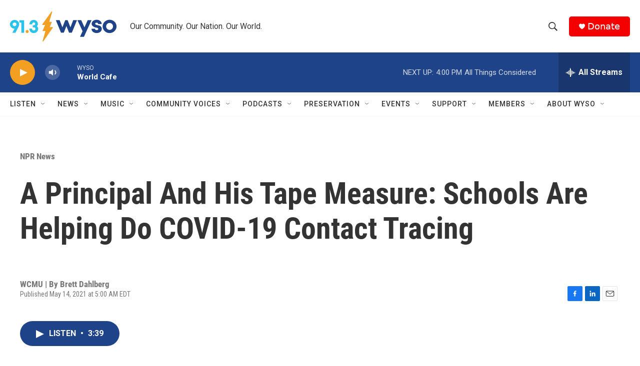

--- FILE ---
content_type: text/html;charset=UTF-8
request_url: https://www.wyso.org/npr-news/npr-news/2021-05-14/a-principal-and-his-tape-measure-schools-are-helping-do-covid-19-contact-tracing
body_size: 35383
content:
<!DOCTYPE html>
<html class="ArtP " lang="en">
    <head>
    <meta charset="UTF-8">

    

    <style data-cssvarsponyfill="true">
        :root { --siteBgColorInverse: #121212; --primaryTextColorInverse: #ffffff; --secondaryTextColorInverse: #cccccc; --tertiaryTextColorInverse: #cccccc; --headerBgColorInverse: #000000; --headerBorderColorInverse: #858585; --headerTextColorInverse: #ffffff; --headerTextColorHoverInverse: #ffffff; --secC1_Inverse: #a2a2a2; --secC4_Inverse: #282828; --headerNavBarBgColorInverse: #121212; --headerMenuBgColorInverse: #ffffff; --headerMenuTextColorInverse: #6b2b85; --headerMenuTextColorHoverInverse: #6b2b85; --liveBlogTextColorInverse: #ffffff; --applyButtonColorInverse: #4485D5; --applyButtonTextColorInverse: #4485D5; --siteBgColor: #ffffff; --primaryTextColor: #333333; --secondaryTextColor: #666666; --secC1: #767676; --secC4: #f5f5f5; --secC5: #ffffff; --siteBgColor: #ffffff; --siteInverseBgColor: #000000; --linkColor: #1772b0; --linkHoverColor: #125c8e; --headerBgColor: #ffffff; --headerBgColorInverse: #000000; --headerBorderColor: #e6e6e6; --headerBorderColorInverse: #858585; --tertiaryTextColor: #1c1c1c; --headerTextColor: #333333; --headerTextColorHover: #333333; --buttonTextColor: #ffffff; --headerNavBarBgColor: #ffffff; --headerNavBarTextColor: #333333; --headerMenuBgColor: #ffffff; --headerMenuTextColor: #333333; --headerMenuTextColorHover: #68ac4d; --liveBlogTextColor: #282829; --applyButtonColor: #194173; --applyButtonTextColor: #2c4273; --primaryColor1: #1f4389; --primaryColor2: #f29f22; --breakingColor: #ff6f00; --secC2: #cccccc; --secC3: #e6e6e6; --secC5: #ffffff; --linkColor: #1772b0; --linkHoverColor: #125c8e; --donateBGColor: #f50000; --headerIconColor: #ffffff; --hatButtonBgColor: #ffffff; --hatButtonBgHoverColor: #411c58; --hatButtonBorderColor: #411c58; --hatButtonBorderHoverColor: #ffffff; --hatButtoniconColor: #d62021; --hatButtonTextColor: #411c58; --hatButtonTextHoverColor: #ffffff; --footerTextColor: #ffffff; --footerTextBgColor: #ffffff; --footerPartnersBgColor: #000000; --listBorderColor: #030202; --gridBorderColor: #e6e6e6; --tagButtonBorderColor: #1f4389; --tagButtonTextColor: #1f4389; --breakingTextColor: #ffffff; --sectionTextColor: #ffffff; --contentWidth: 1240px; --primaryHeadlineFont: sans-serif; --secHlFont: sans-serif; --bodyFont: sans-serif; --colorWhite: #ffffff; --colorBlack: #000000;} .fonts-loaded { --primaryHeadlineFont: "Roboto Condensed"; --secHlFont: "Roboto Condensed"; --bodyFont: "Roboto"; --liveBlogBodyFont: "Roboto";}
    </style>

    

    <meta property="fb:app_id" content="459840481735038">


    <meta property="og:title" content="A Principal And His Tape Measure: Schools Are Helping Do COVID-19 Contact Tracing ">

    <meta property="og:url" content="https://www.wyso.org/npr-news/npr-news/2021-05-14/a-principal-and-his-tape-measure-schools-are-helping-do-covid-19-contact-tracing">

    <meta property="og:image" content="https://npr.brightspotcdn.com/dims4/default/78511c3/2147483647/strip/true/crop/5328x2797+0+599/resize/1200x630!/quality/90/?url=https%3A%2F%2Fmedia.npr.org%2Fassets%2Fimg%2F2021%2F05%2F13%2Fgettyimages-1305436010-020573613b6a07586f458b7efd491c03f0a2aac6.jpg">

    
    <meta property="og:image:url" content="https://npr.brightspotcdn.com/dims4/default/78511c3/2147483647/strip/true/crop/5328x2797+0+599/resize/1200x630!/quality/90/?url=https%3A%2F%2Fmedia.npr.org%2Fassets%2Fimg%2F2021%2F05%2F13%2Fgettyimages-1305436010-020573613b6a07586f458b7efd491c03f0a2aac6.jpg">
    
    <meta property="og:image:width" content="1200">
    <meta property="og:image:height" content="630">
    <meta property="og:image:type" content="image/jpeg">
    
    <meta property="og:image:alt" content="The school-age population accounts for a growing share of recent coronavirus cases across northern Michigan. Lisa Peacock, health officer for Otsego County, told NPR that without the school district&#x27;s help it would be &quot;literally impossible&quot; to keep up with contact tracing.">
    

    <meta property="og:description" content="Struggling to keep up with a COVID-19 surge in Michigan, overwhelmed local health departments turned to schools, and recruited principals and teachers as supplemental contact tracers.">

    <meta property="og:site_name" content="WYSO">



    <meta property="og:type" content="article">

    <meta property="article:author" content="">

    <meta property="article:published_time" content="2021-05-14T09:00:58">

    <meta property="article:modified_time" content="2021-05-14T09:05:35.117">

    <meta property="article:section" content="NPR News">

    <meta property="article:tag" content="Health">

    
    <meta name="twitter:card" content="summary_large_image"/>
    
    
    
    
    <meta name="twitter:description" content="Struggling to keep up with a COVID-19 surge in Michigan, overwhelmed local health departments turned to schools, and recruited principals and teachers as supplemental contact tracers."/>
    
    
    <meta name="twitter:image" content="https://npr.brightspotcdn.com/dims4/default/14fc5e5/2147483647/strip/true/crop/5328x2997+0+499/resize/1200x675!/quality/90/?url=https%3A%2F%2Fmedia.npr.org%2Fassets%2Fimg%2F2021%2F05%2F13%2Fgettyimages-1305436010-020573613b6a07586f458b7efd491c03f0a2aac6.jpg"/>

    
    <meta name="twitter:image:alt" content="The school-age population accounts for a growing share of recent coronavirus cases across northern Michigan. Lisa Peacock, health officer for Otsego County, told NPR that without the school district&#x27;s help it would be &quot;literally impossible&quot; to keep up with contact tracing."/>
    
    
    
    
    <meta name="twitter:title" content="A Principal And His Tape Measure: Schools Are Helping Do COVID-19 Contact Tracing "/>
    


    <link data-cssvarsponyfill="true" class="Webpack-css" rel="stylesheet" href="https://npr.brightspotcdn.com/resource/00000177-1bc0-debb-a57f-dfcf4a950000/styleguide/All.min.0db89f2a608a6b13cec2d9fc84f71c45.gz.css">

    

    <style>.FooterNavigation-items-item {
    display: inline-block
}</style>
<style>[class*='-articleBody'] > ul,
[class*='-articleBody'] > ul ul {
    list-style-type: disc;
}</style>


    <meta name="viewport" content="width=device-width, initial-scale=1, viewport-fit=cover"><title>A Principal And His Tape Measure: Schools Are Helping Do COVID-19 Contact Tracing | WYSO</title><meta name="description" content="Struggling to keep up with a COVID-19 surge in Michigan, overwhelmed local health departments turned to schools, and recruited principals and teachers as supplemental contact tracers."><link rel="canonical" href="https://radio.wcmu.org/health-science-and-environment/health-science-and-environment/2021-05-14/a-principal-and-his-tape-measure-schools-are-helping-do-covid-19-contact-tracing"><meta name="brightspot.contentId" content="00000179-6a1f-d283-a17b-6abfbf1d0000"><link rel="apple-touch-icon"sizes="180x180"href="/apple-touch-icon.png"><link rel="icon"type="image/png"href="/favicon-32x32.png"><link rel="icon"type="image/png"href="/favicon-16x16.png">
    
    
    <meta name="brightspot-dataLayer" content="{
  &quot;author&quot; : &quot;Brett Dahlberg&quot;,
  &quot;bspStoryId&quot; : &quot;00000179-6a1f-d283-a17b-6abfbf1d0000&quot;,
  &quot;category&quot; : &quot;NPR News&quot;,
  &quot;inlineAudio&quot; : 1,
  &quot;keywords&quot; : &quot;Health&quot;,
  &quot;nprCmsSite&quot; : true,
  &quot;nprStoryId&quot; : &quot;996664573&quot;,
  &quot;pageType&quot; : &quot;news-story&quot;,
  &quot;program&quot; : &quot;&quot;,
  &quot;publishedDate&quot; : &quot;2021-05-14T05:00:58Z&quot;,
  &quot;siteName&quot; : &quot;WYSO&quot;,
  &quot;station&quot; : &quot;WYSO&quot;,
  &quot;stationOrgId&quot; : &quot;1177&quot;,
  &quot;storyOrgId&quot; : &quot;s341&quot;,
  &quot;storyTheme&quot; : &quot;news-story&quot;,
  &quot;storyTitle&quot; : &quot;A Principal And His Tape Measure: Schools Are Helping Do COVID-19 Contact Tracing &quot;,
  &quot;timezone&quot; : &quot;US/Eastern&quot;,
  &quot;wordCount&quot; : 0,
  &quot;series&quot; : &quot;&quot;
}">
    <script id="brightspot-dataLayer">
        (function () {
            var dataValue = document.head.querySelector('meta[name="brightspot-dataLayer"]').content;
            if (dataValue) {
                window.brightspotDataLayer = JSON.parse(dataValue);
            }
        })();
    </script>

    

    

    
    <script src="https://npr.brightspotcdn.com/resource/00000177-1bc0-debb-a57f-dfcf4a950000/styleguide/All.min.fd8f7fccc526453c829dde80fc7c2ef5.gz.js" async></script>
    

    <meta name="gtm-dataLayer" content="{
  &quot;gtmAuthor&quot; : &quot;Brett Dahlberg&quot;,
  &quot;gtmBspStoryId&quot; : &quot;00000179-6a1f-d283-a17b-6abfbf1d0000&quot;,
  &quot;gtmCategory&quot; : &quot;NPR News&quot;,
  &quot;gtmInlineAudio&quot; : 1,
  &quot;gtmKeywords&quot; : &quot;Health&quot;,
  &quot;gtmNprCmsSite&quot; : true,
  &quot;gtmNprStoryId&quot; : &quot;996664573&quot;,
  &quot;gtmPageType&quot; : &quot;news-story&quot;,
  &quot;gtmProgram&quot; : &quot;&quot;,
  &quot;gtmPublishedDate&quot; : &quot;2021-05-14T05:00:58Z&quot;,
  &quot;gtmSiteName&quot; : &quot;WYSO&quot;,
  &quot;gtmStation&quot; : &quot;WYSO&quot;,
  &quot;gtmStationOrgId&quot; : &quot;1177&quot;,
  &quot;gtmStoryOrgId&quot; : &quot;s341&quot;,
  &quot;gtmStoryTheme&quot; : &quot;news-story&quot;,
  &quot;gtmStoryTitle&quot; : &quot;A Principal And His Tape Measure: Schools Are Helping Do COVID-19 Contact Tracing &quot;,
  &quot;gtmTimezone&quot; : &quot;US/Eastern&quot;,
  &quot;gtmWordCount&quot; : 0,
  &quot;gtmSeries&quot; : &quot;&quot;
}"><script>

    (function () {
        var dataValue = document.head.querySelector('meta[name="gtm-dataLayer"]').content;
        if (dataValue) {
            window.dataLayer = window.dataLayer || [];
            dataValue = JSON.parse(dataValue);
            dataValue['event'] = 'gtmFirstView';
            window.dataLayer.push(dataValue);
        }
    })();

    (function(w,d,s,l,i){w[l]=w[l]||[];w[l].push({'gtm.start':
            new Date().getTime(),event:'gtm.js'});var f=d.getElementsByTagName(s)[0],
        j=d.createElement(s),dl=l!='dataLayer'?'&l='+l:'';j.async=true;j.src=
        'https://www.googletagmanager.com/gtm.js?id='+i+dl;f.parentNode.insertBefore(j,f);
})(window,document,'script','dataLayer','GTM-N39QFDR');</script><script type="application/ld+json">{"@context":"http://schema.org","@type":"BreadcrumbList","itemListElement":[{"@context":"http://schema.org","@type":"ListItem","item":"https://www.wyso.org/npr-news","name":"NPR News","position":"1"}]}</script><script type="application/ld+json">{"@context":"http://schema.org","@type":"ListenAction","description":"Struggling to keep up with a COVID-19 surge in Michigan, overwhelmed local health departments turned to schools, and recruited principals and teachers as supplemental contact tracers.","name":"A Principal And His Tape Measure: Schools Are Helping Do COVID-19 Contact Tracing "}</script><script type="application/ld+json">{"@context":"http://schema.org","@type":"NewsArticle","author":[{"@context":"http://schema.org","@type":"Person","name":"Brett Dahlberg"}],"dateModified":"2021-05-14T05:05:35Z","datePublished":"2021-05-14T05:00:58Z","headline":"A Principal And His Tape Measure: Schools Are Helping Do COVID-19 Contact Tracing ","image":{"@context":"http://schema.org","@type":"ImageObject","url":"https://media.npr.org/assets/img/2021/05/13/gettyimages-1305436010-020573613b6a07586f458b7efd491c03f0a2aac6.jpg"},"mainEntityOfPage":{"@type":"NewsArticle","@id":"https://www.wyso.org/npr-news/npr-news/2021-05-14/a-principal-and-his-tape-measure-schools-are-helping-do-covid-19-contact-tracing"},"publisher":{"@type":"Organization","name":"WYSO","logo":{"@context":"http://schema.org","@type":"ImageObject","height":"60","url":"https://npr.brightspotcdn.com/dims4/default/2c14991/2147483647/resize/x60/quality/90/?url=http%3A%2F%2Fnpr-brightspot.s3.amazonaws.com%2F9b%2F40%2Fbc00a28241f09f80d672924a0d87%2Fwyso-new-logo-final-cmyk-2023.png","width":"213"}}}</script><script>

  window.fbAsyncInit = function() {
      FB.init({
          
              appId : '459840481735038',
          
          xfbml : true,
          version : 'v2.9'
      });
  };

  (function(d, s, id){
     var js, fjs = d.getElementsByTagName(s)[0];
     if (d.getElementById(id)) {return;}
     js = d.createElement(s); js.id = id;
     js.src = "//connect.facebook.net/en_US/sdk.js";
     fjs.parentNode.insertBefore(js, fjs);
   }(document, 'script', 'facebook-jssdk'));
</script>
<script async="async" src="https://securepubads.g.doubleclick.net/tag/js/gpt.js"></script>
<script type="text/javascript">
    // Google tag setup
    var googletag = googletag || {};
    googletag.cmd = googletag.cmd || [];

    googletag.cmd.push(function () {
        // @see https://developers.google.com/publisher-tag/reference#googletag.PubAdsService_enableLazyLoad
        googletag.pubads().enableLazyLoad({
            fetchMarginPercent: 100, // fetch and render ads within this % of viewport
            renderMarginPercent: 100,
            mobileScaling: 1  // Same on mobile.
        });

        googletag.pubads().enableSingleRequest()
        googletag.pubads().enableAsyncRendering()
        googletag.pubads().collapseEmptyDivs()
        googletag.pubads().disableInitialLoad()
        googletag.enableServices()
    })
</script>
<script>window.addEventListener('DOMContentLoaded', (event) => {
    window.nulldurationobserver = new MutationObserver(function (mutations) {
        document.querySelectorAll('.StreamPill-duration').forEach(pill => { 
      if (pill.innerText == "LISTENNULL") {
         pill.innerText = "LISTEN"
      } 
    });
      });

      window.nulldurationobserver.observe(document.body, {
        childList: true,
        subtree: true
      });
});
</script>


    <script>
        var head = document.getElementsByTagName('head')
        head = head[0]
        var link = document.createElement('link');
        link.setAttribute('href', 'https://fonts.googleapis.com/css?family=Roboto Condensed|Roboto|Roboto:400,500,700&display=swap');
        var relList = link.relList;

        if (relList && relList.supports('preload')) {
            link.setAttribute('as', 'style');
            link.setAttribute('rel', 'preload');
            link.setAttribute('onload', 'this.rel="stylesheet"');
            link.setAttribute('crossorigin', 'anonymous');
        } else {
            link.setAttribute('rel', 'stylesheet');
        }

        head.appendChild(link);
    </script>
</head>


    <body class="Page-body" data-content-width="1240px">
    <noscript>
    <iframe src="https://www.googletagmanager.com/ns.html?id=GTM-N39QFDR" height="0" width="0" style="display:none;visibility:hidden"></iframe>
</noscript>
        

    <!-- Putting icons here, so we don't have to include in a bunch of -body hbs's -->
<svg xmlns="http://www.w3.org/2000/svg" style="display:none" id="iconsMap1" class="iconsMap">
    <symbol id="play-icon" viewBox="0 0 115 115">
        <polygon points="0,0 115,57.5 0,115" fill="currentColor" />
    </symbol>
    <symbol id="grid" viewBox="0 0 32 32">
            <g>
                <path d="M6.4,5.7 C6.4,6.166669 6.166669,6.4 5.7,6.4 L0.7,6.4 C0.233331,6.4 0,6.166669 0,5.7 L0,0.7 C0,0.233331 0.233331,0 0.7,0 L5.7,0 C6.166669,0 6.4,0.233331 6.4,0.7 L6.4,5.7 Z M19.2,5.7 C19.2,6.166669 18.966669,6.4 18.5,6.4 L13.5,6.4 C13.033331,6.4 12.8,6.166669 12.8,5.7 L12.8,0.7 C12.8,0.233331 13.033331,0 13.5,0 L18.5,0 C18.966669,0 19.2,0.233331 19.2,0.7 L19.2,5.7 Z M32,5.7 C32,6.166669 31.766669,6.4 31.3,6.4 L26.3,6.4 C25.833331,6.4 25.6,6.166669 25.6,5.7 L25.6,0.7 C25.6,0.233331 25.833331,0 26.3,0 L31.3,0 C31.766669,0 32,0.233331 32,0.7 L32,5.7 Z M6.4,18.5 C6.4,18.966669 6.166669,19.2 5.7,19.2 L0.7,19.2 C0.233331,19.2 0,18.966669 0,18.5 L0,13.5 C0,13.033331 0.233331,12.8 0.7,12.8 L5.7,12.8 C6.166669,12.8 6.4,13.033331 6.4,13.5 L6.4,18.5 Z M19.2,18.5 C19.2,18.966669 18.966669,19.2 18.5,19.2 L13.5,19.2 C13.033331,19.2 12.8,18.966669 12.8,18.5 L12.8,13.5 C12.8,13.033331 13.033331,12.8 13.5,12.8 L18.5,12.8 C18.966669,12.8 19.2,13.033331 19.2,13.5 L19.2,18.5 Z M32,18.5 C32,18.966669 31.766669,19.2 31.3,19.2 L26.3,19.2 C25.833331,19.2 25.6,18.966669 25.6,18.5 L25.6,13.5 C25.6,13.033331 25.833331,12.8 26.3,12.8 L31.3,12.8 C31.766669,12.8 32,13.033331 32,13.5 L32,18.5 Z M6.4,31.3 C6.4,31.766669 6.166669,32 5.7,32 L0.7,32 C0.233331,32 0,31.766669 0,31.3 L0,26.3 C0,25.833331 0.233331,25.6 0.7,25.6 L5.7,25.6 C6.166669,25.6 6.4,25.833331 6.4,26.3 L6.4,31.3 Z M19.2,31.3 C19.2,31.766669 18.966669,32 18.5,32 L13.5,32 C13.033331,32 12.8,31.766669 12.8,31.3 L12.8,26.3 C12.8,25.833331 13.033331,25.6 13.5,25.6 L18.5,25.6 C18.966669,25.6 19.2,25.833331 19.2,26.3 L19.2,31.3 Z M32,31.3 C32,31.766669 31.766669,32 31.3,32 L26.3,32 C25.833331,32 25.6,31.766669 25.6,31.3 L25.6,26.3 C25.6,25.833331 25.833331,25.6 26.3,25.6 L31.3,25.6 C31.766669,25.6 32,25.833331 32,26.3 L32,31.3 Z" id=""></path>
            </g>
    </symbol>
    <symbol id="radio-stream" width="18" height="19" viewBox="0 0 18 19">
        <g fill="currentColor" fill-rule="nonzero">
            <path d="M.5 8c-.276 0-.5.253-.5.565v1.87c0 .312.224.565.5.565s.5-.253.5-.565v-1.87C1 8.253.776 8 .5 8zM2.5 8c-.276 0-.5.253-.5.565v1.87c0 .312.224.565.5.565s.5-.253.5-.565v-1.87C3 8.253 2.776 8 2.5 8zM3.5 7c-.276 0-.5.276-.5.617v3.766c0 .34.224.617.5.617s.5-.276.5-.617V7.617C4 7.277 3.776 7 3.5 7zM5.5 6c-.276 0-.5.275-.5.613v5.774c0 .338.224.613.5.613s.5-.275.5-.613V6.613C6 6.275 5.776 6 5.5 6zM6.5 4c-.276 0-.5.26-.5.58v8.84c0 .32.224.58.5.58s.5-.26.5-.58V4.58C7 4.26 6.776 4 6.5 4zM8.5 0c-.276 0-.5.273-.5.61v17.78c0 .337.224.61.5.61s.5-.273.5-.61V.61C9 .273 8.776 0 8.5 0zM9.5 2c-.276 0-.5.274-.5.612v14.776c0 .338.224.612.5.612s.5-.274.5-.612V2.612C10 2.274 9.776 2 9.5 2zM11.5 5c-.276 0-.5.276-.5.616v8.768c0 .34.224.616.5.616s.5-.276.5-.616V5.616c0-.34-.224-.616-.5-.616zM12.5 6c-.276 0-.5.262-.5.584v4.832c0 .322.224.584.5.584s.5-.262.5-.584V6.584c0-.322-.224-.584-.5-.584zM14.5 7c-.276 0-.5.29-.5.647v3.706c0 .357.224.647.5.647s.5-.29.5-.647V7.647C15 7.29 14.776 7 14.5 7zM15.5 8c-.276 0-.5.253-.5.565v1.87c0 .312.224.565.5.565s.5-.253.5-.565v-1.87c0-.312-.224-.565-.5-.565zM17.5 8c-.276 0-.5.253-.5.565v1.87c0 .312.224.565.5.565s.5-.253.5-.565v-1.87c0-.312-.224-.565-.5-.565z"/>
        </g>
    </symbol>
    <symbol id="icon-magnify" viewBox="0 0 31 31">
        <g>
            <path fill-rule="evenodd" d="M22.604 18.89l-.323.566 8.719 8.8L28.255 31l-8.719-8.8-.565.404c-2.152 1.346-4.386 2.018-6.7 2.018-3.39 0-6.284-1.21-8.679-3.632C1.197 18.568 0 15.66 0 12.27c0-3.39 1.197-6.283 3.592-8.678C5.987 1.197 8.88 0 12.271 0c3.39 0 6.283 1.197 8.678 3.592 2.395 2.395 3.593 5.288 3.593 8.679 0 2.368-.646 4.574-1.938 6.62zM19.162 5.77C17.322 3.925 15.089 3 12.46 3c-2.628 0-4.862.924-6.702 2.77C3.92 7.619 3 9.862 3 12.5c0 2.639.92 4.882 2.76 6.73C7.598 21.075 9.832 22 12.46 22c2.629 0 4.862-.924 6.702-2.77C21.054 17.33 22 15.085 22 12.5c0-2.586-.946-4.83-2.838-6.73z"/>
        </g>
    </symbol>
    <symbol id="burger-menu" viewBox="0 0 14 10">
        <g>
            <path fill-rule="evenodd" d="M0 5.5v-1h14v1H0zM0 1V0h14v1H0zm0 9V9h14v1H0z"></path>
        </g>
    </symbol>
    <symbol id="close-x" viewBox="0 0 14 14">
        <g>
            <path fill-rule="nonzero" d="M6.336 7L0 .664.664 0 7 6.336 13.336 0 14 .664 7.664 7 14 13.336l-.664.664L7 7.664.664 14 0 13.336 6.336 7z"></path>
        </g>
    </symbol>
    <symbol id="share-more-arrow" viewBox="0 0 512 512" style="enable-background:new 0 0 512 512;">
        <g>
            <g>
                <path d="M512,241.7L273.643,3.343v156.152c-71.41,3.744-138.015,33.337-188.958,84.28C30.075,298.384,0,370.991,0,448.222v60.436
                    l29.069-52.985c45.354-82.671,132.173-134.027,226.573-134.027c5.986,0,12.004,0.212,18.001,0.632v157.779L512,241.7z
                    M255.642,290.666c-84.543,0-163.661,36.792-217.939,98.885c26.634-114.177,129.256-199.483,251.429-199.483h15.489V78.131
                    l163.568,163.568L304.621,405.267V294.531l-13.585-1.683C279.347,291.401,267.439,290.666,255.642,290.666z"></path>
            </g>
        </g>
    </symbol>
    <symbol id="chevron" viewBox="0 0 100 100">
        <g>
            <path d="M22.4566257,37.2056786 L-21.4456527,71.9511488 C-22.9248661,72.9681457 -24.9073712,72.5311671 -25.8758148,70.9765924 L-26.9788683,69.2027424 C-27.9450684,67.6481676 -27.5292733,65.5646602 -26.0500598,64.5484493 L20.154796,28.2208967 C21.5532435,27.2597011 23.3600078,27.2597011 24.759951,28.2208967 L71.0500598,64.4659264 C72.5292733,65.4829232 72.9450684,67.5672166 71.9788683,69.1217913 L70.8750669,70.8956413 C69.9073712,72.4502161 67.9241183,72.8848368 66.4449048,71.8694118 L22.4566257,37.2056786 Z" id="Transparent-Chevron" transform="translate(22.500000, 50.000000) rotate(90.000000) translate(-22.500000, -50.000000) "></path>
        </g>
    </symbol>
</svg>

<svg xmlns="http://www.w3.org/2000/svg" style="display:none" id="iconsMap2" class="iconsMap">
    <symbol id="mono-icon-facebook" viewBox="0 0 10 19">
        <path fill-rule="evenodd" d="M2.707 18.25V10.2H0V7h2.707V4.469c0-1.336.375-2.373 1.125-3.112C4.582.62 5.578.25 6.82.25c1.008 0 1.828.047 2.461.14v2.848H7.594c-.633 0-1.067.14-1.301.422-.188.235-.281.61-.281 1.125V7H9l-.422 3.2H6.012v8.05H2.707z"></path>
    </symbol>
    <symbol id="mono-icon-instagram" viewBox="0 0 17 17">
        <g>
            <path fill-rule="evenodd" d="M8.281 4.207c.727 0 1.4.182 2.022.545a4.055 4.055 0 0 1 1.476 1.477c.364.62.545 1.294.545 2.021 0 .727-.181 1.4-.545 2.021a4.055 4.055 0 0 1-1.476 1.477 3.934 3.934 0 0 1-2.022.545c-.726 0-1.4-.182-2.021-.545a4.055 4.055 0 0 1-1.477-1.477 3.934 3.934 0 0 1-.545-2.021c0-.727.182-1.4.545-2.021A4.055 4.055 0 0 1 6.26 4.752a3.934 3.934 0 0 1 2.021-.545zm0 6.68a2.54 2.54 0 0 0 1.864-.774 2.54 2.54 0 0 0 .773-1.863 2.54 2.54 0 0 0-.773-1.863 2.54 2.54 0 0 0-1.864-.774 2.54 2.54 0 0 0-1.863.774 2.54 2.54 0 0 0-.773 1.863c0 .727.257 1.348.773 1.863a2.54 2.54 0 0 0 1.863.774zM13.45 4.03c-.023.258-.123.48-.299.668a.856.856 0 0 1-.65.281.913.913 0 0 1-.668-.28.913.913 0 0 1-.281-.669c0-.258.094-.48.281-.668a.913.913 0 0 1 .668-.28c.258 0 .48.093.668.28.187.188.281.41.281.668zm2.672.95c.023.656.035 1.746.035 3.269 0 1.523-.017 2.62-.053 3.287-.035.668-.134 1.248-.298 1.74a4.098 4.098 0 0 1-.967 1.53 4.098 4.098 0 0 1-1.53.966c-.492.164-1.072.264-1.74.3-.668.034-1.763.052-3.287.052-1.523 0-2.619-.018-3.287-.053-.668-.035-1.248-.146-1.74-.334a3.747 3.747 0 0 1-1.53-.931 4.098 4.098 0 0 1-.966-1.53c-.164-.492-.264-1.072-.299-1.74C.424 10.87.406 9.773.406 8.25S.424 5.63.46 4.963c.035-.668.135-1.248.299-1.74.21-.586.533-1.096.967-1.53A4.098 4.098 0 0 1 3.254.727c.492-.164 1.072-.264 1.74-.3C5.662.394 6.758.376 8.281.376c1.524 0 2.62.018 3.287.053.668.035 1.248.135 1.74.299a4.098 4.098 0 0 1 2.496 2.496c.165.492.27 1.078.317 1.757zm-1.687 7.91c.14-.399.234-1.032.28-1.899.024-.515.036-1.242.036-2.18V7.689c0-.961-.012-1.688-.035-2.18-.047-.89-.14-1.524-.281-1.899a2.537 2.537 0 0 0-1.512-1.511c-.375-.14-1.008-.235-1.899-.282a51.292 51.292 0 0 0-2.18-.035H7.72c-.938 0-1.664.012-2.18.035-.867.047-1.5.141-1.898.282a2.537 2.537 0 0 0-1.512 1.511c-.14.375-.234 1.008-.281 1.899a51.292 51.292 0 0 0-.036 2.18v1.125c0 .937.012 1.664.036 2.18.047.866.14 1.5.28 1.898.306.726.81 1.23 1.513 1.511.398.141 1.03.235 1.898.282.516.023 1.242.035 2.18.035h1.125c.96 0 1.687-.012 2.18-.035.89-.047 1.523-.141 1.898-.282.726-.304 1.23-.808 1.512-1.511z"></path>
        </g>
    </symbol>
    <symbol id="mono-icon-email" viewBox="0 0 512 512">
        <g>
            <path d="M67,148.7c11,5.8,163.8,89.1,169.5,92.1c5.7,3,11.5,4.4,20.5,4.4c9,0,14.8-1.4,20.5-4.4c5.7-3,158.5-86.3,169.5-92.1
                c4.1-2.1,11-5.9,12.5-10.2c2.6-7.6-0.2-10.5-11.3-10.5H257H65.8c-11.1,0-13.9,3-11.3,10.5C56,142.9,62.9,146.6,67,148.7z"></path>
            <path d="M455.7,153.2c-8.2,4.2-81.8,56.6-130.5,88.1l82.2,92.5c2,2,2.9,4.4,1.8,5.6c-1.2,1.1-3.8,0.5-5.9-1.4l-98.6-83.2
                c-14.9,9.6-25.4,16.2-27.2,17.2c-7.7,3.9-13.1,4.4-20.5,4.4c-7.4,0-12.8-0.5-20.5-4.4c-1.9-1-12.3-7.6-27.2-17.2l-98.6,83.2
                c-2,2-4.7,2.6-5.9,1.4c-1.2-1.1-0.3-3.6,1.7-5.6l82.1-92.5c-48.7-31.5-123.1-83.9-131.3-88.1c-8.8-4.5-9.3,0.8-9.3,4.9
                c0,4.1,0,205,0,205c0,9.3,13.7,20.9,23.5,20.9H257h185.5c9.8,0,21.5-11.7,21.5-20.9c0,0,0-201,0-205
                C464,153.9,464.6,148.7,455.7,153.2z"></path>
        </g>
    </symbol>
    <symbol id="default-image" width="24" height="24" viewBox="0 0 24 24" fill="none" stroke="currentColor" stroke-width="2" stroke-linecap="round" stroke-linejoin="round" class="feather feather-image">
        <rect x="3" y="3" width="18" height="18" rx="2" ry="2"></rect>
        <circle cx="8.5" cy="8.5" r="1.5"></circle>
        <polyline points="21 15 16 10 5 21"></polyline>
    </symbol>
    <symbol id="icon-email" width="18px" viewBox="0 0 20 14">
        <g id="Symbols" stroke="none" stroke-width="1" fill="none" fill-rule="evenodd" stroke-linecap="round" stroke-linejoin="round">
            <g id="social-button-bar" transform="translate(-125.000000, -8.000000)" stroke="#000000">
                <g id="Group-2" transform="translate(120.000000, 0.000000)">
                    <g id="envelope" transform="translate(6.000000, 9.000000)">
                        <path d="M17.5909091,10.6363636 C17.5909091,11.3138182 17.0410909,11.8636364 16.3636364,11.8636364 L1.63636364,11.8636364 C0.958909091,11.8636364 0.409090909,11.3138182 0.409090909,10.6363636 L0.409090909,1.63636364 C0.409090909,0.958090909 0.958909091,0.409090909 1.63636364,0.409090909 L16.3636364,0.409090909 C17.0410909,0.409090909 17.5909091,0.958090909 17.5909091,1.63636364 L17.5909091,10.6363636 L17.5909091,10.6363636 Z" id="Stroke-406"></path>
                        <polyline id="Stroke-407" points="17.1818182 0.818181818 9 7.36363636 0.818181818 0.818181818"></polyline>
                    </g>
                </g>
            </g>
        </g>
    </symbol>
    <symbol id="mono-icon-print" viewBox="0 0 12 12">
        <g fill-rule="evenodd">
            <path fill-rule="nonzero" d="M9 10V7H3v3H1a1 1 0 0 1-1-1V4a1 1 0 0 1 1-1h10a1 1 0 0 1 1 1v3.132A2.868 2.868 0 0 1 9.132 10H9zm.5-4.5a1 1 0 1 0 0-2 1 1 0 0 0 0 2zM3 0h6v2H3z"></path>
            <path d="M4 8h4v4H4z"></path>
        </g>
    </symbol>
    <symbol id="mono-icon-copylink" viewBox="0 0 12 12">
        <g fill-rule="evenodd">
            <path d="M10.199 2.378c.222.205.4.548.465.897.062.332.016.614-.132.774L8.627 6.106c-.187.203-.512.232-.75-.014a.498.498 0 0 0-.706.028.499.499 0 0 0 .026.706 1.509 1.509 0 0 0 2.165-.04l1.903-2.06c.37-.398.506-.98.382-1.636-.105-.557-.392-1.097-.77-1.445L9.968.8C9.591.452 9.03.208 8.467.145 7.803.072 7.233.252 6.864.653L4.958 2.709a1.509 1.509 0 0 0 .126 2.161.5.5 0 1 0 .68-.734c-.264-.218-.26-.545-.071-.747L7.597 1.33c.147-.16.425-.228.76-.19.353.038.71.188.931.394l.91.843.001.001zM1.8 9.623c-.222-.205-.4-.549-.465-.897-.062-.332-.016-.614.132-.774l1.905-2.057c.187-.203.512-.232.75.014a.498.498 0 0 0 .706-.028.499.499 0 0 0-.026-.706 1.508 1.508 0 0 0-2.165.04L.734 7.275c-.37.399-.506.98-.382 1.637.105.557.392 1.097.77 1.445l.91.843c.376.35.937.594 1.5.656.664.073 1.234-.106 1.603-.507L7.04 9.291a1.508 1.508 0 0 0-.126-2.16.5.5 0 0 0-.68.734c.264.218.26.545.071.747l-1.904 2.057c-.147.16-.425.228-.76.191-.353-.038-.71-.188-.931-.394l-.91-.843z"></path>
            <path d="M8.208 3.614a.5.5 0 0 0-.707.028L3.764 7.677a.5.5 0 0 0 .734.68L8.235 4.32a.5.5 0 0 0-.027-.707"></path>
        </g>
    </symbol>
    <symbol id="mono-icon-linkedin" viewBox="0 0 16 17">
        <g fill-rule="evenodd">
            <path d="M3.734 16.125H.464V5.613h3.27zM2.117 4.172c-.515 0-.96-.188-1.336-.563A1.825 1.825 0 0 1 .22 2.273c0-.515.187-.96.562-1.335.375-.375.82-.563 1.336-.563.516 0 .961.188 1.336.563.375.375.563.82.563 1.335 0 .516-.188.961-.563 1.336-.375.375-.82.563-1.336.563zM15.969 16.125h-3.27v-5.133c0-.844-.07-1.453-.21-1.828-.259-.633-.762-.95-1.512-.95s-1.278.282-1.582.845c-.235.421-.352 1.043-.352 1.863v5.203H5.809V5.613h3.128v1.442h.036c.234-.469.609-.856 1.125-1.16.562-.375 1.218-.563 1.968-.563 1.524 0 2.59.48 3.2 1.441.468.774.703 1.97.703 3.586v5.766z"></path>
        </g>
    </symbol>
    <symbol id="mono-icon-pinterest" viewBox="0 0 512 512">
        <g>
            <path d="M256,32C132.3,32,32,132.3,32,256c0,91.7,55.2,170.5,134.1,205.2c-0.6-15.6-0.1-34.4,3.9-51.4
                c4.3-18.2,28.8-122.1,28.8-122.1s-7.2-14.3-7.2-35.4c0-33.2,19.2-58,43.2-58c20.4,0,30.2,15.3,30.2,33.6
                c0,20.5-13.1,51.1-19.8,79.5c-5.6,23.8,11.9,43.1,35.4,43.1c42.4,0,71-54.5,71-119.1c0-49.1-33.1-85.8-93.2-85.8
                c-67.9,0-110.3,50.7-110.3,107.3c0,19.5,5.8,33.3,14.8,43.9c4.1,4.9,4.7,6.9,3.2,12.5c-1.1,4.1-3.5,14-4.6,18
                c-1.5,5.7-6.1,7.7-11.2,5.6c-31.3-12.8-45.9-47-45.9-85.6c0-63.6,53.7-139.9,160.1-139.9c85.5,0,141.8,61.9,141.8,128.3
                c0,87.9-48.9,153.5-120.9,153.5c-24.2,0-46.9-13.1-54.7-27.9c0,0-13,51.6-15.8,61.6c-4.7,17.3-14,34.5-22.5,48
                c20.1,5.9,41.4,9.2,63.5,9.2c123.7,0,224-100.3,224-224C480,132.3,379.7,32,256,32z"></path>
        </g>
    </symbol>
    <symbol id="mono-icon-tumblr" viewBox="0 0 512 512">
        <g>
            <path d="M321.2,396.3c-11.8,0-22.4-2.8-31.5-8.3c-6.9-4.1-11.5-9.6-14-16.4c-2.6-6.9-3.6-22.3-3.6-46.4V224h96v-64h-96V48h-61.9
                c-2.7,21.5-7.5,44.7-14.5,58.6c-7,13.9-14,25.8-25.6,35.7c-11.6,9.9-25.6,17.9-41.9,23.3V224h48v140.4c0,19,2,33.5,5.9,43.5
                c4,10,11.1,19.5,21.4,28.4c10.3,8.9,22.8,15.7,37.3,20.5c14.6,4.8,31.4,7.2,50.4,7.2c16.7,0,30.3-1.7,44.7-5.1
                c14.4-3.4,30.5-9.3,48.2-17.6v-65.6C363.2,389.4,342.3,396.3,321.2,396.3z"></path>
        </g>
    </symbol>
    <symbol id="mono-icon-twitter" viewBox="0 0 1200 1227">
        <g>
            <path d="M714.163 519.284L1160.89 0H1055.03L667.137 450.887L357.328 0H0L468.492 681.821L0 1226.37H105.866L515.491
            750.218L842.672 1226.37H1200L714.137 519.284H714.163ZM569.165 687.828L521.697 619.934L144.011 79.6944H306.615L611.412
            515.685L658.88 583.579L1055.08 1150.3H892.476L569.165 687.854V687.828Z" fill="white"></path>
        </g>
    </symbol>
    <symbol id="mono-icon-youtube" viewBox="0 0 512 512">
        <g>
            <path fill-rule="evenodd" d="M508.6,148.8c0-45-33.1-81.2-74-81.2C379.2,65,322.7,64,265,64c-3,0-6,0-9,0s-6,0-9,0c-57.6,0-114.2,1-169.6,3.6
                c-40.8,0-73.9,36.4-73.9,81.4C1,184.6-0.1,220.2,0,255.8C-0.1,291.4,1,327,3.4,362.7c0,45,33.1,81.5,73.9,81.5
                c58.2,2.7,117.9,3.9,178.6,3.8c60.8,0.2,120.3-1,178.6-3.8c40.9,0,74-36.5,74-81.5c2.4-35.7,3.5-71.3,3.4-107
                C512.1,220.1,511,184.5,508.6,148.8z M207,353.9V157.4l145,98.2L207,353.9z"></path>
        </g>
    </symbol>
    <symbol id="mono-icon-flipboard" viewBox="0 0 500 500">
        <g>
            <path d="M0,0V500H500V0ZM400,200H300V300H200V400H100V100H400Z"></path>
        </g>
    </symbol>
    <symbol id="mono-icon-bluesky" viewBox="0 0 568 501">
        <g>
            <path d="M123.121 33.6637C188.241 82.5526 258.281 181.681 284 234.873C309.719 181.681 379.759 82.5526 444.879
            33.6637C491.866 -1.61183 568 -28.9064 568 57.9464C568 75.2916 558.055 203.659 552.222 224.501C531.947 296.954
            458.067 315.434 392.347 304.249C507.222 323.8 536.444 388.56 473.333 453.32C353.473 576.312 301.061 422.461
            287.631 383.039C285.169 375.812 284.017 372.431 284 375.306C283.983 372.431 282.831 375.812 280.369 383.039C266.939
            422.461 214.527 576.312 94.6667 453.32C31.5556 388.56 60.7778 323.8 175.653 304.249C109.933 315.434 36.0535
            296.954 15.7778 224.501C9.94525 203.659 0 75.2916 0 57.9464C0 -28.9064 76.1345 -1.61183 123.121 33.6637Z"
            fill="white">
            </path>
        </g>
    </symbol>
    <symbol id="mono-icon-threads" viewBox="0 0 192 192">
        <g>
            <path d="M141.537 88.9883C140.71 88.5919 139.87 88.2104 139.019 87.8451C137.537 60.5382 122.616 44.905 97.5619 44.745C97.4484 44.7443 97.3355 44.7443 97.222 44.7443C82.2364 44.7443 69.7731 51.1409 62.102 62.7807L75.881 72.2328C81.6116 63.5383 90.6052 61.6848 97.2286 61.6848C97.3051 61.6848 97.3819 61.6848 97.4576 61.6855C105.707 61.7381 111.932 64.1366 115.961 68.814C118.893 72.2193 120.854 76.925 121.825 82.8638C114.511 81.6207 106.601 81.2385 98.145 81.7233C74.3247 83.0954 59.0111 96.9879 60.0396 116.292C60.5615 126.084 65.4397 134.508 73.775 140.011C80.8224 144.663 89.899 146.938 99.3323 146.423C111.79 145.74 121.563 140.987 128.381 132.296C133.559 125.696 136.834 117.143 138.28 106.366C144.217 109.949 148.617 114.664 151.047 120.332C155.179 129.967 155.42 145.8 142.501 158.708C131.182 170.016 117.576 174.908 97.0135 175.059C74.2042 174.89 56.9538 167.575 45.7381 153.317C35.2355 139.966 29.8077 120.682 29.6052 96C29.8077 71.3178 35.2355 52.0336 45.7381 38.6827C56.9538 24.4249 74.2039 17.11 97.0132 16.9405C119.988 17.1113 137.539 24.4614 149.184 38.788C154.894 45.8136 159.199 54.6488 162.037 64.9503L178.184 60.6422C174.744 47.9622 169.331 37.0357 161.965 27.974C147.036 9.60668 125.202 0.195148 97.0695 0H96.9569C68.8816 0.19447 47.2921 9.6418 32.7883 28.0793C19.8819 44.4864 13.2244 67.3157 13.0007 95.9325L13 96L13.0007 96.0675C13.2244 124.684 19.8819 147.514 32.7883 163.921C47.2921 182.358 68.8816 191.806 96.9569 192H97.0695C122.03 191.827 139.624 185.292 154.118 170.811C173.081 151.866 172.51 128.119 166.26 113.541C161.776 103.087 153.227 94.5962 141.537 88.9883ZM98.4405 129.507C88.0005 130.095 77.1544 125.409 76.6196 115.372C76.2232 107.93 81.9158 99.626 99.0812 98.6368C101.047 98.5234 102.976 98.468 104.871 98.468C111.106 98.468 116.939 99.0737 122.242 100.233C120.264 124.935 108.662 128.946 98.4405 129.507Z" fill="white"></path>
        </g>
    </symbol>
 </svg>

<svg xmlns="http://www.w3.org/2000/svg" style="display:none" id="iconsMap3" class="iconsMap">
    <symbol id="volume-mute" x="0px" y="0px" viewBox="0 0 24 24" style="enable-background:new 0 0 24 24;">
        <polygon fill="currentColor" points="11,5 6,9 2,9 2,15 6,15 11,19 "/>
        <line style="fill:none;stroke:currentColor;stroke-width:2;stroke-linecap:round;stroke-linejoin:round;" x1="23" y1="9" x2="17" y2="15"/>
        <line style="fill:none;stroke:currentColor;stroke-width:2;stroke-linecap:round;stroke-linejoin:round;" x1="17" y1="9" x2="23" y2="15"/>
    </symbol>
    <symbol id="volume-low" x="0px" y="0px" viewBox="0 0 24 24" style="enable-background:new 0 0 24 24;" xml:space="preserve">
        <polygon fill="currentColor" points="11,5 6,9 2,9 2,15 6,15 11,19 "/>
    </symbol>
    <symbol id="volume-mid" x="0px" y="0px" viewBox="0 0 24 24" style="enable-background:new 0 0 24 24;">
        <polygon fill="currentColor" points="11,5 6,9 2,9 2,15 6,15 11,19 "/>
        <path style="fill:none;stroke:currentColor;stroke-width:2;stroke-linecap:round;stroke-linejoin:round;" d="M15.5,8.5c2,2,2,5.1,0,7.1"/>
    </symbol>
    <symbol id="volume-high" x="0px" y="0px" viewBox="0 0 24 24" style="enable-background:new 0 0 24 24;">
        <polygon fill="currentColor" points="11,5 6,9 2,9 2,15 6,15 11,19 "/>
        <path style="fill:none;stroke:currentColor;stroke-width:2;stroke-linecap:round;stroke-linejoin:round;" d="M19.1,4.9c3.9,3.9,3.9,10.2,0,14.1 M15.5,8.5c2,2,2,5.1,0,7.1"/>
    </symbol>
    <symbol id="pause-icon" viewBox="0 0 12 16">
        <rect x="0" y="0" width="4" height="16" fill="currentColor"></rect>
        <rect x="8" y="0" width="4" height="16" fill="currentColor"></rect>
    </symbol>
    <symbol id="heart" viewBox="0 0 24 24">
        <g>
            <path d="M12 4.435c-1.989-5.399-12-4.597-12 3.568 0 4.068 3.06 9.481 12 14.997 8.94-5.516 12-10.929 12-14.997 0-8.118-10-8.999-12-3.568z"/>
        </g>
    </symbol>
    <symbol id="icon-location" width="24" height="24" viewBox="0 0 24 24" fill="currentColor" stroke="currentColor" stroke-width="2" stroke-linecap="round" stroke-linejoin="round" class="feather feather-map-pin">
        <path d="M21 10c0 7-9 13-9 13s-9-6-9-13a9 9 0 0 1 18 0z" fill="currentColor" fill-opacity="1"></path>
        <circle cx="12" cy="10" r="5" fill="#ffffff"></circle>
    </symbol>
    <symbol id="icon-ticket" width="23px" height="15px" viewBox="0 0 23 15">
        <g stroke="none" stroke-width="1" fill="none" fill-rule="evenodd">
            <g transform="translate(-625.000000, -1024.000000)">
                <g transform="translate(625.000000, 1024.000000)">
                    <path d="M0,12.057377 L0,3.94262296 C0.322189879,4.12588308 0.696256938,4.23076923 1.0952381,4.23076923 C2.30500469,4.23076923 3.28571429,3.26645946 3.28571429,2.07692308 C3.28571429,1.68461385 3.17904435,1.31680209 2.99266757,1 L20.0073324,1 C19.8209556,1.31680209 19.7142857,1.68461385 19.7142857,2.07692308 C19.7142857,3.26645946 20.6949953,4.23076923 21.9047619,4.23076923 C22.3037431,4.23076923 22.6778101,4.12588308 23,3.94262296 L23,12.057377 C22.6778101,11.8741169 22.3037431,11.7692308 21.9047619,11.7692308 C20.6949953,11.7692308 19.7142857,12.7335405 19.7142857,13.9230769 C19.7142857,14.3153862 19.8209556,14.6831979 20.0073324,15 L2.99266757,15 C3.17904435,14.6831979 3.28571429,14.3153862 3.28571429,13.9230769 C3.28571429,12.7335405 2.30500469,11.7692308 1.0952381,11.7692308 C0.696256938,11.7692308 0.322189879,11.8741169 -2.13162821e-14,12.057377 Z" fill="currentColor"></path>
                    <path d="M14.5,0.533333333 L14.5,15.4666667" stroke="#FFFFFF" stroke-linecap="square" stroke-dasharray="2"></path>
                </g>
            </g>
        </g>
    </symbol>
    <symbol id="icon-refresh" width="24" height="24" viewBox="0 0 24 24" fill="none" stroke="currentColor" stroke-width="2" stroke-linecap="round" stroke-linejoin="round" class="feather feather-refresh-cw">
        <polyline points="23 4 23 10 17 10"></polyline>
        <polyline points="1 20 1 14 7 14"></polyline>
        <path d="M3.51 9a9 9 0 0 1 14.85-3.36L23 10M1 14l4.64 4.36A9 9 0 0 0 20.49 15"></path>
    </symbol>

    <symbol>
    <g id="mono-icon-link-post" stroke="none" stroke-width="1" fill="none" fill-rule="evenodd">
        <g transform="translate(-313.000000, -10148.000000)" fill="#000000" fill-rule="nonzero">
            <g transform="translate(306.000000, 10142.000000)">
                <path d="M14.0614027,11.2506973 L14.3070318,11.2618997 C15.6181751,11.3582102 16.8219637,12.0327684 17.6059678,13.1077805 C17.8500396,13.4424472 17.7765978,13.9116075 17.441931,14.1556793 C17.1072643,14.3997511 16.638104,14.3263093 16.3940322,13.9916425 C15.8684436,13.270965 15.0667922,12.8217495 14.1971448,12.7578692 C13.3952042,12.6989624 12.605753,12.9728728 12.0021966,13.5148801 L11.8552806,13.6559298 L9.60365896,15.9651545 C8.45118119,17.1890154 8.4677248,19.1416686 9.64054436,20.3445766 C10.7566428,21.4893084 12.5263723,21.5504727 13.7041492,20.5254372 L13.8481981,20.3916503 L15.1367586,19.070032 C15.4259192,18.7734531 15.9007548,18.7674393 16.1973338,19.0565998 C16.466951,19.3194731 16.4964317,19.7357968 16.282313,20.0321436 L16.2107659,20.117175 L14.9130245,21.4480474 C13.1386707,23.205741 10.3106091,23.1805355 8.5665371,21.3917196 C6.88861294,19.6707486 6.81173139,16.9294487 8.36035888,15.1065701 L8.5206409,14.9274155 L10.7811785,12.6088842 C11.6500838,11.7173642 12.8355419,11.2288664 14.0614027,11.2506973 Z M22.4334629,7.60828039 C24.1113871,9.32925141 24.1882686,12.0705513 22.6396411,13.8934299 L22.4793591,14.0725845 L20.2188215,16.3911158 C19.2919892,17.3420705 18.0049901,17.8344754 16.6929682,17.7381003 C15.3818249,17.6417898 14.1780363,16.9672316 13.3940322,15.8922195 C13.1499604,15.5575528 13.2234022,15.0883925 13.558069,14.8443207 C13.8927357,14.6002489 14.361896,14.6736907 14.6059678,15.0083575 C15.1315564,15.729035 15.9332078,16.1782505 16.8028552,16.2421308 C17.6047958,16.3010376 18.394247,16.0271272 18.9978034,15.4851199 L19.1447194,15.3440702 L21.396341,13.0348455 C22.5488188,11.8109846 22.5322752,9.85833141 21.3594556,8.65542337 C20.2433572,7.51069163 18.4736277,7.44952726 17.2944986,8.47594561 L17.1502735,8.60991269 L15.8541776,9.93153101 C15.5641538,10.2272658 15.0893026,10.2318956 14.7935678,9.94187181 C14.524718,9.67821384 14.4964508,9.26180596 14.7114324,8.96608447 L14.783227,8.88126205 L16.0869755,7.55195256 C17.8613293,5.79425896 20.6893909,5.81946452 22.4334629,7.60828039 Z" id="Icon-Link"></path>
            </g>
        </g>
    </g>
    </symbol>
    <symbol id="icon-passport-badge" viewBox="0 0 80 80">
        <g fill="none" fill-rule="evenodd">
            <path fill="#5680FF" d="M0 0L80 0 0 80z" transform="translate(-464.000000, -281.000000) translate(100.000000, 180.000000) translate(364.000000, 101.000000)"/>
            <g fill="#FFF" fill-rule="nonzero">
                <path d="M17.067 31.676l-3.488-11.143-11.144-3.488 11.144-3.488 3.488-11.144 3.488 11.166 11.143 3.488-11.143 3.466-3.488 11.143zm4.935-19.567l1.207.373 2.896-4.475-4.497 2.895.394 1.207zm-9.871 0l.373-1.207-4.497-2.895 2.895 4.475 1.229-.373zm9.871 9.893l-.373 1.207 4.497 2.896-2.895-4.497-1.229.394zm-9.871 0l-1.207-.373-2.895 4.497 4.475-2.895-.373-1.229zm22.002-4.935c0 9.41-7.634 17.066-17.066 17.066C7.656 34.133 0 26.5 0 17.067 0 7.634 7.634 0 17.067 0c9.41 0 17.066 7.634 17.066 17.067zm-2.435 0c0-8.073-6.559-14.632-14.631-14.632-8.073 0-14.632 6.559-14.632 14.632 0 8.072 6.559 14.631 14.632 14.631 8.072-.022 14.631-6.58 14.631-14.631z" transform="translate(-464.000000, -281.000000) translate(100.000000, 180.000000) translate(364.000000, 101.000000) translate(6.400000, 6.400000)"/>
            </g>
        </g>
    </symbol>
    <symbol id="icon-passport-badge-circle" viewBox="0 0 45 45">
        <g fill="none" fill-rule="evenodd">
            <circle cx="23.5" cy="23" r="20.5" fill="#5680FF"/>
            <g fill="#FFF" fill-rule="nonzero">
                <path d="M17.067 31.676l-3.488-11.143-11.144-3.488 11.144-3.488 3.488-11.144 3.488 11.166 11.143 3.488-11.143 3.466-3.488 11.143zm4.935-19.567l1.207.373 2.896-4.475-4.497 2.895.394 1.207zm-9.871 0l.373-1.207-4.497-2.895 2.895 4.475 1.229-.373zm9.871 9.893l-.373 1.207 4.497 2.896-2.895-4.497-1.229.394zm-9.871 0l-1.207-.373-2.895 4.497 4.475-2.895-.373-1.229zm22.002-4.935c0 9.41-7.634 17.066-17.066 17.066C7.656 34.133 0 26.5 0 17.067 0 7.634 7.634 0 17.067 0c9.41 0 17.066 7.634 17.066 17.067zm-2.435 0c0-8.073-6.559-14.632-14.631-14.632-8.073 0-14.632 6.559-14.632 14.632 0 8.072 6.559 14.631 14.632 14.631 8.072-.022 14.631-6.58 14.631-14.631z" transform="translate(-464.000000, -281.000000) translate(100.000000, 180.000000) translate(364.000000, 101.000000) translate(6.400000, 6.400000)"/>
            </g>
        </g>
    </symbol>
    <symbol id="icon-pbs-charlotte-passport-navy" viewBox="0 0 401 42">
        <g fill="none" fill-rule="evenodd">
            <g transform="translate(-91.000000, -1361.000000) translate(89.000000, 1275.000000) translate(2.828125, 86.600000) translate(217.623043, -0.000000)">
                <circle cx="20.435" cy="20.435" r="20.435" fill="#5680FF"/>
                <path fill="#FFF" fill-rule="nonzero" d="M20.435 36.115l-3.743-11.96-11.96-3.743 11.96-3.744 3.743-11.96 3.744 11.984 11.96 3.743-11.96 3.72-3.744 11.96zm5.297-21l1.295.4 3.108-4.803-4.826 3.108.423 1.295zm-10.594 0l.4-1.295-4.826-3.108 3.108 4.803 1.318-.4zm10.594 10.617l-.4 1.295 4.826 3.108-3.107-4.826-1.319.423zm-10.594 0l-1.295-.4-3.107 4.826 4.802-3.107-.4-1.319zm23.614-5.297c0 10.1-8.193 18.317-18.317 18.317-10.1 0-18.316-8.193-18.316-18.317 0-10.123 8.193-18.316 18.316-18.316 10.1 0 18.317 8.193 18.317 18.316zm-2.614 0c0-8.664-7.039-15.703-15.703-15.703S4.732 11.772 4.732 20.435c0 8.664 7.04 15.703 15.703 15.703 8.664-.023 15.703-7.063 15.703-15.703z"/>
            </g>
            <path fill="currentColor" fill-rule="nonzero" d="M4.898 31.675v-8.216h2.1c2.866 0 5.075-.658 6.628-1.975 1.554-1.316 2.33-3.217 2.33-5.703 0-2.39-.729-4.19-2.187-5.395-1.46-1.206-3.59-1.81-6.391-1.81H0v23.099h4.898zm1.611-12.229H4.898V12.59h2.227c1.338 0 2.32.274 2.947.821.626.548.94 1.396.94 2.544 0 1.137-.374 2.004-1.122 2.599-.748.595-1.875.892-3.38.892zm22.024 12.229c2.612 0 4.68-.59 6.201-1.77 1.522-1.18 2.283-2.823 2.283-4.93 0-1.484-.324-2.674-.971-3.57-.648-.895-1.704-1.506-3.168-1.832v-.158c1.074-.18 1.935-.711 2.583-1.596.648-.885.972-2.017.972-3.397 0-2.032-.74-3.515-2.22-4.447-1.48-.932-3.858-1.398-7.133-1.398H19.89v23.098h8.642zm-.9-13.95h-2.844V12.59h2.575c1.401 0 2.425.192 3.073.576.648.385.972 1.02.972 1.904 0 .948-.298 1.627-.893 2.038-.595.41-1.556.616-2.883.616zm.347 9.905H24.79v-6.02h3.033c2.739 0 4.108.96 4.108 2.876 0 1.064-.321 1.854-.964 2.37-.642.516-1.638.774-2.986.774zm18.343 4.36c2.676 0 4.764-.6 6.265-1.8 1.5-1.201 2.251-2.844 2.251-4.93 0-1.506-.4-2.778-1.2-3.815-.801-1.038-2.281-2.072-4.44-3.105-1.633-.779-2.668-1.319-3.105-1.619-.437-.3-.755-.61-.955-.932-.2-.321-.3-.698-.3-1.13 0-.695.247-1.258.742-1.69.495-.432 1.206-.648 2.133-.648.78 0 1.572.1 2.377.3.806.2 1.825.553 3.058 1.059l1.58-3.808c-1.19-.516-2.33-.916-3.421-1.2-1.09-.285-2.236-.427-3.436-.427-2.444 0-4.358.585-5.743 1.754-1.385 1.169-2.078 2.775-2.078 4.818 0 1.085.211 2.033.632 2.844.422.811.985 1.522 1.69 2.133.706.61 1.765 1.248 3.176 1.912 1.506.716 2.504 1.237 2.994 1.564.49.326.861.666 1.114 1.019.253.353.38.755.38 1.208 0 .811-.288 1.422-.862 1.833-.574.41-1.398.616-2.472.616-.896 0-1.883-.142-2.963-.426-1.08-.285-2.398-.775-3.957-1.47v4.55c1.896.927 4.076 1.39 6.54 1.39zm29.609 0c2.338 0 4.455-.394 6.351-1.184v-4.108c-2.307.811-4.27 1.216-5.893 1.216-3.865 0-5.798-2.575-5.798-7.725 0-2.475.506-4.405 1.517-5.79 1.01-1.385 2.438-2.078 4.281-2.078.843 0 1.701.153 2.575.458.874.306 1.743.664 2.607 1.075l1.58-3.982c-2.265-1.084-4.519-1.627-6.762-1.627-2.201 0-4.12.482-5.759 1.446-1.637.963-2.893 2.348-3.768 4.155-.874 1.806-1.31 3.91-1.31 6.311 0 3.813.89 6.738 2.67 8.777 1.78 2.038 4.35 3.057 7.709 3.057zm15.278-.315v-8.31c0-2.054.3-3.54.9-4.456.601-.916 1.575-1.374 2.923-1.374 1.896 0 2.844 1.274 2.844 3.823v10.317h4.819V20.157c0-2.085-.537-3.686-1.612-4.802-1.074-1.117-2.649-1.675-4.724-1.675-2.338 0-4.044.864-5.118 2.59h-.253l.11-1.421c.074-1.443.111-2.36.111-2.749V7.092h-4.819v24.583h4.82zm20.318.316c1.38 0 2.499-.198 3.357-.593.859-.395 1.693-1.103 2.504-2.125h.127l.932 2.402h3.365v-11.77c0-2.107-.632-3.676-1.896-4.708-1.264-1.033-3.08-1.549-5.45-1.549-2.476 0-4.73.532-6.762 1.596l1.595 3.254c1.907-.853 3.566-1.28 4.977-1.28 1.833 0 2.749.896 2.749 2.687v.774l-3.065.094c-2.644.095-4.621.588-5.932 1.478-1.312.89-1.967 2.272-1.967 4.147 0 1.79.487 3.17 1.461 4.14.974.968 2.31 1.453 4.005 1.453zm1.817-3.524c-1.559 0-2.338-.679-2.338-2.038 0-.948.342-1.653 1.027-2.117.684-.463 1.727-.716 3.128-.758l1.864-.063v1.453c0 1.064-.334 1.917-1.003 2.56-.669.642-1.562.963-2.678.963zm17.822 3.208v-8.99c0-1.422.429-2.528 1.287-3.318.859-.79 2.057-1.185 3.594-1.185.559 0 1.033.053 1.422.158l.364-4.518c-.432-.095-.975-.142-1.628-.142-1.095 0-2.109.303-3.04.908-.933.606-1.673 1.404-2.22 2.394h-.237l-.711-2.97h-3.65v17.663h4.819zm14.267 0V7.092h-4.819v24.583h4.819zm12.07.316c2.708 0 4.82-.811 6.336-2.433 1.517-1.622 2.275-3.871 2.275-6.746 0-1.854-.347-3.47-1.043-4.85-.695-1.38-1.69-2.439-2.986-3.176-1.295-.738-2.79-1.106-4.486-1.106-2.728 0-4.845.8-6.351 2.401-1.507 1.601-2.26 3.845-2.26 6.73 0 1.854.348 3.476 1.043 4.867.695 1.39 1.69 2.456 2.986 3.199 1.295.742 2.791 1.114 4.487 1.114zm.064-3.871c-1.295 0-2.23-.448-2.804-1.343-.574-.895-.861-2.217-.861-3.965 0-1.76.284-3.073.853-3.942.569-.87 1.495-1.304 2.78-1.304 1.296 0 2.228.437 2.797 1.312.569.874.853 2.185.853 3.934 0 1.758-.282 3.083-.845 3.973-.564.89-1.488 1.335-2.773 1.335zm18.154 3.87c1.748 0 3.222-.268 4.423-.805v-3.586c-1.18.368-2.19.552-3.033.552-.632 0-1.14-.163-1.525-.49-.384-.326-.576-.831-.576-1.516V17.63h4.945v-3.618h-4.945v-3.76h-3.081l-1.39 3.728-2.655 1.611v2.039h2.307v8.515c0 1.949.44 3.41 1.32 4.384.879.974 2.282 1.462 4.21 1.462zm13.619 0c1.748 0 3.223-.268 4.423-.805v-3.586c-1.18.368-2.19.552-3.033.552-.632 0-1.14-.163-1.524-.49-.385-.326-.577-.831-.577-1.516V17.63h4.945v-3.618h-4.945v-3.76h-3.08l-1.391 3.728-2.654 1.611v2.039h2.306v8.515c0 1.949.44 3.41 1.32 4.384.879.974 2.282 1.462 4.21 1.462zm15.562 0c1.38 0 2.55-.102 3.508-.308.958-.205 1.859-.518 2.701-.94v-3.728c-1.032.484-2.022.837-2.97 1.058-.948.222-1.954.332-3.017.332-1.37 0-2.433-.384-3.192-1.153-.758-.769-1.164-1.838-1.216-3.207h11.39v-2.338c0-2.507-.695-4.471-2.085-5.893-1.39-1.422-3.333-2.133-5.83-2.133-2.612 0-4.658.808-6.137 2.425-1.48 1.617-2.22 3.905-2.22 6.864 0 2.876.8 5.098 2.401 6.668 1.601 1.569 3.824 2.354 6.667 2.354zm2.686-11.153h-6.762c.085-1.19.416-2.11.996-2.757.579-.648 1.38-.972 2.401-.972 1.022 0 1.833.324 2.433.972.6.648.911 1.566.932 2.757zM270.555 31.675v-8.216h2.102c2.864 0 5.074-.658 6.627-1.975 1.554-1.316 2.33-3.217 2.33-5.703 0-2.39-.729-4.19-2.188-5.395-1.458-1.206-3.589-1.81-6.39-1.81h-7.378v23.099h4.897zm1.612-12.229h-1.612V12.59h2.228c1.338 0 2.32.274 2.946.821.627.548.94 1.396.94 2.544 0 1.137-.373 2.004-1.121 2.599-.748.595-1.875.892-3.381.892zm17.3 12.545c1.38 0 2.5-.198 3.357-.593.859-.395 1.694-1.103 2.505-2.125h.126l.932 2.402h3.365v-11.77c0-2.107-.632-3.676-1.896-4.708-1.264-1.033-3.08-1.549-5.45-1.549-2.475 0-4.73.532-6.762 1.596l1.596 3.254c1.906-.853 3.565-1.28 4.976-1.28 1.833 0 2.75.896 2.75 2.687v.774l-3.066.094c-2.643.095-4.62.588-5.932 1.478-1.311.89-1.967 2.272-1.967 4.147 0 1.79.487 3.17 1.461 4.14.975.968 2.31 1.453 4.005 1.453zm1.817-3.524c-1.559 0-2.338-.679-2.338-2.038 0-.948.342-1.653 1.027-2.117.684-.463 1.727-.716 3.128-.758l1.864-.063v1.453c0 1.064-.334 1.917-1.003 2.56-.669.642-1.561.963-2.678.963zm17.79 3.524c2.507 0 4.39-.474 5.648-1.422 1.259-.948 1.888-2.328 1.888-4.14 0-.874-.152-1.627-.458-2.259-.305-.632-.78-1.19-1.422-1.674-.642-.485-1.653-1.006-3.033-1.565-1.548-.621-2.552-1.09-3.01-1.406-.458-.316-.687-.69-.687-1.121 0-.77.71-1.154 2.133-1.154.8 0 1.585.121 2.354.364.769.242 1.595.553 2.48.932l1.454-3.476c-2.012-.927-4.082-1.39-6.21-1.39-2.232 0-3.957.429-5.173 1.287-1.217.859-1.825 2.073-1.825 3.642 0 .916.145 1.688.434 2.315.29.626.753 1.182 1.39 1.666.638.485 1.636 1.011 2.995 1.58.947.4 1.706.75 2.275 1.05.568.301.969.57 1.2.807.232.237.348.545.348.924 0 1.01-.874 1.516-2.623 1.516-.853 0-1.84-.142-2.962-.426-1.122-.284-2.13-.637-3.025-1.059v3.982c.79.337 1.637.592 2.543.766.906.174 2.001.26 3.286.26zm15.658 0c2.506 0 4.389-.474 5.648-1.422 1.258-.948 1.888-2.328 1.888-4.14 0-.874-.153-1.627-.459-2.259-.305-.632-.779-1.19-1.421-1.674-.643-.485-1.654-1.006-3.034-1.565-1.548-.621-2.551-1.09-3.01-1.406-.458-.316-.687-.69-.687-1.121 0-.77.711-1.154 2.133-1.154.8 0 1.585.121 2.354.364.769.242 1.596.553 2.48.932l1.454-3.476c-2.012-.927-4.081-1.39-6.209-1.39-2.233 0-3.957.429-5.174 1.287-1.216.859-1.825 2.073-1.825 3.642 0 .916.145 1.688.435 2.315.29.626.753 1.182 1.39 1.666.637.485 1.635 1.011 2.994 1.58.948.4 1.706.75 2.275 1.05.569.301.969.57 1.2.807.232.237.348.545.348.924 0 1.01-.874 1.516-2.622 1.516-.854 0-1.84-.142-2.963-.426-1.121-.284-2.13-.637-3.025-1.059v3.982c.79.337 1.638.592 2.543.766.906.174 2.002.26 3.287.26zm15.689 7.457V32.29c0-.232-.085-1.085-.253-2.56h.253c1.18 1.506 2.806 2.26 4.881 2.26 1.38 0 2.58-.364 3.602-1.09 1.022-.727 1.81-1.786 2.362-3.176.553-1.39.83-3.028.83-4.913 0-2.865-.59-5.103-1.77-6.715-1.18-1.611-2.812-2.417-4.897-2.417-2.212 0-3.881.874-5.008 2.622h-.222l-.679-2.29h-3.918v25.436h4.819zm3.523-11.36c-1.222 0-2.115-.41-2.678-1.232-.564-.822-.845-2.18-.845-4.076v-.521c.02-1.686.305-2.894.853-3.626.547-.732 1.416-1.098 2.606-1.098 1.138 0 1.973.434 2.505 1.303.531.87.797 2.172.797 3.91 0 3.56-1.08 5.34-3.238 5.34zm19.149 3.903c2.706 0 4.818-.811 6.335-2.433 1.517-1.622 2.275-3.871 2.275-6.746 0-1.854-.348-3.47-1.043-4.85-.695-1.38-1.69-2.439-2.986-3.176-1.295-.738-2.79-1.106-4.487-1.106-2.728 0-4.845.8-6.35 2.401-1.507 1.601-2.26 3.845-2.26 6.73 0 1.854.348 3.476 1.043 4.867.695 1.39 1.69 2.456 2.986 3.199 1.295.742 2.79 1.114 4.487 1.114zm.063-3.871c-1.296 0-2.23-.448-2.805-1.343-.574-.895-.86-2.217-.86-3.965 0-1.76.284-3.073.853-3.942.568-.87 1.495-1.304 2.78-1.304 1.296 0 2.228.437 2.797 1.312.568.874.853 2.185.853 3.934 0 1.758-.282 3.083-.846 3.973-.563.89-1.487 1.335-2.772 1.335zm16.921 3.555v-8.99c0-1.422.43-2.528 1.288-3.318.858-.79 2.056-1.185 3.594-1.185.558 0 1.032.053 1.422.158l.363-4.518c-.432-.095-.974-.142-1.627-.142-1.096 0-2.11.303-3.041.908-.933.606-1.672 1.404-2.22 2.394h-.237l-.711-2.97h-3.65v17.663h4.819zm15.5.316c1.748 0 3.222-.269 4.423-.806v-3.586c-1.18.368-2.19.552-3.033.552-.632 0-1.14-.163-1.525-.49-.384-.326-.577-.831-.577-1.516V17.63h4.945v-3.618h-4.945v-3.76h-3.08l-1.39 3.728-2.655 1.611v2.039h2.307v8.515c0 1.949.44 3.41 1.319 4.384.88.974 2.283 1.462 4.21 1.462z" transform="translate(-91.000000, -1361.000000) translate(89.000000, 1275.000000) translate(2.828125, 86.600000)"/>
        </g>
    </symbol>
    <symbol id="icon-closed-captioning" viewBox="0 0 512 512">
        <g>
            <path fill="currentColor" d="M464 64H48C21.5 64 0 85.5 0 112v288c0 26.5 21.5 48 48 48h416c26.5 0 48-21.5 48-48V112c0-26.5-21.5-48-48-48zm-6 336H54c-3.3 0-6-2.7-6-6V118c0-3.3 2.7-6 6-6h404c3.3 0 6 2.7 6 6v276c0 3.3-2.7 6-6 6zm-211.1-85.7c1.7 2.4 1.5 5.6-.5 7.7-53.6 56.8-172.8 32.1-172.8-67.9 0-97.3 121.7-119.5 172.5-70.1 2.1 2 2.5 3.2 1 5.7l-17.5 30.5c-1.9 3.1-6.2 4-9.1 1.7-40.8-32-94.6-14.9-94.6 31.2 0 48 51 70.5 92.2 32.6 2.8-2.5 7.1-2.1 9.2.9l19.6 27.7zm190.4 0c1.7 2.4 1.5 5.6-.5 7.7-53.6 56.9-172.8 32.1-172.8-67.9 0-97.3 121.7-119.5 172.5-70.1 2.1 2 2.5 3.2 1 5.7L420 220.2c-1.9 3.1-6.2 4-9.1 1.7-40.8-32-94.6-14.9-94.6 31.2 0 48 51 70.5 92.2 32.6 2.8-2.5 7.1-2.1 9.2.9l19.6 27.7z"></path>
        </g>
    </symbol>
    <symbol id="circle" viewBox="0 0 24 24">
        <circle cx="50%" cy="50%" r="50%"></circle>
    </symbol>
    <symbol id="spinner" role="img" viewBox="0 0 512 512">
        <g class="fa-group">
            <path class="fa-secondary" fill="currentColor" d="M478.71 364.58zm-22 6.11l-27.83-15.9a15.92 15.92 0 0 1-6.94-19.2A184 184 0 1 1 256 72c5.89 0 11.71.29 17.46.83-.74-.07-1.48-.15-2.23-.21-8.49-.69-15.23-7.31-15.23-15.83v-32a16 16 0 0 1 15.34-16C266.24 8.46 261.18 8 256 8 119 8 8 119 8 256s111 248 248 248c98 0 182.42-56.95 222.71-139.42-4.13 7.86-14.23 10.55-22 6.11z" opacity="0.4"/><path class="fa-primary" fill="currentColor" d="M271.23 72.62c-8.49-.69-15.23-7.31-15.23-15.83V24.73c0-9.11 7.67-16.78 16.77-16.17C401.92 17.18 504 124.67 504 256a246 246 0 0 1-25 108.24c-4 8.17-14.37 11-22.26 6.45l-27.84-15.9c-7.41-4.23-9.83-13.35-6.2-21.07A182.53 182.53 0 0 0 440 256c0-96.49-74.27-175.63-168.77-183.38z"/>
        </g>
    </symbol>
    <symbol id="icon-calendar" width="24" height="24" viewBox="0 0 24 24" fill="none" stroke="currentColor" stroke-width="2" stroke-linecap="round" stroke-linejoin="round">
        <rect x="3" y="4" width="18" height="18" rx="2" ry="2"/>
        <line x1="16" y1="2" x2="16" y2="6"/>
        <line x1="8" y1="2" x2="8" y2="6"/>
        <line x1="3" y1="10" x2="21" y2="10"/>
    </symbol>
    <symbol id="icon-arrow-rotate" viewBox="0 0 512 512">
        <path d="M454.7 288.1c-12.78-3.75-26.06 3.594-29.75 16.31C403.3 379.9 333.8 432 255.1 432c-66.53 0-126.8-38.28-156.5-96h100.4c13.25 0 24-10.75 24-24S213.2 288 199.9 288h-160c-13.25 0-24 10.75-24 24v160c0 13.25 10.75 24 24 24s24-10.75 24-24v-102.1C103.7 436.4 176.1 480 255.1 480c99 0 187.4-66.31 215.1-161.3C474.8 305.1 467.4 292.7 454.7 288.1zM472 16C458.8 16 448 26.75 448 40v102.1C408.3 75.55 335.8 32 256 32C157 32 68.53 98.31 40.91 193.3C37.19 206 44.5 219.3 57.22 223c12.84 3.781 26.09-3.625 29.75-16.31C108.7 132.1 178.2 80 256 80c66.53 0 126.8 38.28 156.5 96H312C298.8 176 288 186.8 288 200S298.8 224 312 224h160c13.25 0 24-10.75 24-24v-160C496 26.75 485.3 16 472 16z"/>
    </symbol>
</svg>


<ps-header class="PH">
    <div class="PH-ham-m">
        <div class="PH-ham-m-wrapper">
            <div class="PH-ham-m-top">
                
                    <div class="PH-logo">
                        <ps-logo>
<a aria-label="home page" href="/" class="stationLogo"  >
    
        
            <picture>
    
    
        
            
        
    

    
    
        
            
        
    

    
    
        
            
        
    

    
    
        
            
    
            <source type="image/webp"  width="213"
     height="60" srcset="https://npr.brightspotcdn.com/dims4/default/0685b6c/2147483647/strip/true/crop/213x60+0+0/resize/426x120!/format/webp/quality/90/?url=https%3A%2F%2Fnpr.brightspotcdn.com%2Fdims4%2Fdefault%2F2c14991%2F2147483647%2Fresize%2Fx60%2Fquality%2F90%2F%3Furl%3Dhttp%3A%2F%2Fnpr-brightspot.s3.amazonaws.com%2F9b%2F40%2Fbc00a28241f09f80d672924a0d87%2Fwyso-new-logo-final-cmyk-2023.png 2x"data-size="siteLogo"
/>
    

    
        <source width="213"
     height="60" srcset="https://npr.brightspotcdn.com/dims4/default/a08ec55/2147483647/strip/true/crop/213x60+0+0/resize/213x60!/quality/90/?url=https%3A%2F%2Fnpr.brightspotcdn.com%2Fdims4%2Fdefault%2F2c14991%2F2147483647%2Fresize%2Fx60%2Fquality%2F90%2F%3Furl%3Dhttp%3A%2F%2Fnpr-brightspot.s3.amazonaws.com%2F9b%2F40%2Fbc00a28241f09f80d672924a0d87%2Fwyso-new-logo-final-cmyk-2023.png"data-size="siteLogo"
/>
    

        
    

    
    <img class="Image" alt="" srcset="https://npr.brightspotcdn.com/dims4/default/8d40835/2147483647/strip/true/crop/213x60+0+0/resize/426x120!/quality/90/?url=https%3A%2F%2Fnpr.brightspotcdn.com%2Fdims4%2Fdefault%2F2c14991%2F2147483647%2Fresize%2Fx60%2Fquality%2F90%2F%3Furl%3Dhttp%3A%2F%2Fnpr-brightspot.s3.amazonaws.com%2F9b%2F40%2Fbc00a28241f09f80d672924a0d87%2Fwyso-new-logo-final-cmyk-2023.png 2x" width="213" height="60" loading="lazy" src="https://npr.brightspotcdn.com/dims4/default/a08ec55/2147483647/strip/true/crop/213x60+0+0/resize/213x60!/quality/90/?url=https%3A%2F%2Fnpr.brightspotcdn.com%2Fdims4%2Fdefault%2F2c14991%2F2147483647%2Fresize%2Fx60%2Fquality%2F90%2F%3Furl%3Dhttp%3A%2F%2Fnpr-brightspot.s3.amazonaws.com%2F9b%2F40%2Fbc00a28241f09f80d672924a0d87%2Fwyso-new-logo-final-cmyk-2023.png">


</picture>
        
    
    </a>
</ps-logo>

                    </div>
                
                <button class="PH-ham-m-close" aria-label="hamburger-menu-close" aria-expanded="false"><svg class="close-x"><use xlink:href="#close-x"></use></svg></button>
            </div>
            
                <div class="PH-search-overlay-mobile">
                    <form class="PH-search-form" action="https://www.wyso.org/search#nt=navsearch" novalidate="" autocomplete="off">
                        <label><input placeholder="Search" type="text" class="PH-search-input-mobile" name="q" required="true"><span class="sr-only">Search Query</span></label>
                        <button class="PH-search-button-mobile" aria-label="header-search-icon"><svg class="icon-magnify"><use xlink:href="#icon-magnify"></use></svg><span class="sr-only">Show Search</span></button>
                     </form>
                </div>
            

            <div class="PH-ham-m-content">
                
                
                    <nav class="Nav gtm_nav">
    
    
        <ul class="Nav-items">
            
                <li class="Nav-items-item" ><div class="NavI" >
    <div class="NavI-text gtm_nav_cat">
        
            <span>Listen</span>
        
    </div>
    
        <div class="NavI-more">
            <button aria-label="Open Sub Navigation"><svg class="chevron"><use xlink:href="#chevron"></use></svg></button>
        </div>
    

    
        <ul class="NavI-items">
            
                
                    <li class="NavI-items-item gtm_nav_subcat" ><a class="NavLink" href="https://www.wyso.org/wyso-schedule">On Air Schedule</a>
</li>
                
                    <li class="NavI-items-item gtm_nav_subcat" ><a class="NavLink" href="https://www.wyso.org/all-shows">Program Directory</a>
</li>
                
                    <li class="NavI-items-item gtm_nav_subcat" ><a class="NavLink" href="https://www.wyso.org/ways-to-listen-to-wyso">Ways to Listen to WYSO</a>
</li>
                
                    <li class="NavI-items-item gtm_nav_subcat" ><a class="NavLink" href="https://www.wyso.org/podcasts">Podcasts</a>
</li>
                
                    <li class="NavI-items-item gtm_nav_subcat" ><a class="NavLink" href="https://www.wyso.org/wyso-station-updates">WYSO Station Updates</a>
</li>
                
            
        </ul>
        <ul class="NavI-items-placeholder">
            
                
                    <li class="NavI-items-item"><a class="NavLink" href="https://www.wyso.org/wyso-schedule">On Air Schedule</a>
</li>
                
                    <li class="NavI-items-item"><a class="NavLink" href="https://www.wyso.org/all-shows">Program Directory</a>
</li>
                
                    <li class="NavI-items-item"><a class="NavLink" href="https://www.wyso.org/ways-to-listen-to-wyso">Ways to Listen to WYSO</a>
</li>
                
                    <li class="NavI-items-item"><a class="NavLink" href="https://www.wyso.org/podcasts">Podcasts</a>
</li>
                
                    <li class="NavI-items-item"><a class="NavLink" href="https://www.wyso.org/wyso-station-updates">WYSO Station Updates</a>
</li>
                
            
        </ul>
    
</div></li>
            
                <li class="Nav-items-item" ><div class="NavI" >
    <div class="NavI-text gtm_nav_cat">
        
            <a class="NavI-text-link" href="https://www.wyso.org/news">News</a>
        
    </div>
    
        <div class="NavI-more">
            <button aria-label="Open Sub Navigation"><svg class="chevron"><use xlink:href="#chevron"></use></svg></button>
        </div>
    

    
        <ul class="NavI-items two-columns">
            
                
                    <li class="NavI-items-item gtm_nav_subcat" ><a class="NavLink" href="https://www.wyso.org/latest-from-wyso">Latest from WYSO</a>
</li>
                
                    <li class="NavI-items-item gtm_nav_subcat" ><a class="NavLink" href="https://www.wyso.org/arts-culture">Arts &amp; Culture</a>
</li>
                
                    <li class="NavI-items-item gtm_nav_subcat" ><a class="NavLink" href="https://www.wyso.org/business-economy-news">Business &amp; Economy</a>
</li>
                
                    <li class="NavI-items-item gtm_nav_subcat" ><a class="NavLink" href="https://www.wyso.org/education-news">Education</a>
</li>
                
                    <li class="NavI-items-item gtm_nav_subcat" ><a class="NavLink" href="https://www.wyso.org/environment-news">Environment</a>
</li>
                
                    <li class="NavI-items-item gtm_nav_subcat" ><a class="NavLink" href="https://www.wyso.org/food-agriculture-news">Food &amp; Agriculture</a>
</li>
                
                    <li class="NavI-items-item gtm_nav_subcat" ><a class="NavLink" href="https://www.wyso.org/government-politics-news">Government &amp; Politics</a>
</li>
                
                    <li class="NavI-items-item gtm_nav_subcat" ><a class="NavLink" href="https://www.wyso.org/tags/health">Health</a>
</li>
                
                    <li class="NavI-items-item gtm_nav_subcat" ><a class="NavLink" href="https://www.wyso.org/indigenous-affairs">Indigenous Affairs</a>
</li>
                
                    <li class="NavI-items-item gtm_nav_subcat" ><a class="NavLink" href="https://www.wyso.org/tags/military">Military</a>
</li>
                
                    <li class="NavI-items-item gtm_nav_subcat" ><a class="NavLink" href="https://www.wyso.org/tags/ohio-news">Ohio News</a>
</li>
                
                    <li class="NavI-items-item gtm_nav_subcat" ><a class="NavLink" href="https://www.wyso.org/the-ohio-newsroom">The Ohio Newsroom</a>
</li>
                
                    <li class="NavI-items-item gtm_nav_subcat" ><a class="NavLink" href="https://www.wyso.org/news-programs">News Programs</a>
</li>
                
                    <li class="NavI-items-item gtm_nav_subcat" ><a class="NavLink" href="https://www.wyso.org/npr-news">NPR News</a>
</li>
                
            
        </ul>
        <ul class="NavI-items-placeholder">
            
                
                    <li class="NavI-items-item"><a class="NavLink" href="https://www.wyso.org/latest-from-wyso">Latest from WYSO</a>
</li>
                
                    <li class="NavI-items-item"><a class="NavLink" href="https://www.wyso.org/arts-culture">Arts &amp; Culture</a>
</li>
                
                    <li class="NavI-items-item"><a class="NavLink" href="https://www.wyso.org/business-economy-news">Business &amp; Economy</a>
</li>
                
                    <li class="NavI-items-item"><a class="NavLink" href="https://www.wyso.org/education-news">Education</a>
</li>
                
                    <li class="NavI-items-item"><a class="NavLink" href="https://www.wyso.org/environment-news">Environment</a>
</li>
                
                    <li class="NavI-items-item"><a class="NavLink" href="https://www.wyso.org/food-agriculture-news">Food &amp; Agriculture</a>
</li>
                
                    <li class="NavI-items-item"><a class="NavLink" href="https://www.wyso.org/government-politics-news">Government &amp; Politics</a>
</li>
                
                    <li class="NavI-items-item"><a class="NavLink" href="https://www.wyso.org/tags/health">Health</a>
</li>
                
                    <li class="NavI-items-item"><a class="NavLink" href="https://www.wyso.org/indigenous-affairs">Indigenous Affairs</a>
</li>
                
                    <li class="NavI-items-item"><a class="NavLink" href="https://www.wyso.org/tags/military">Military</a>
</li>
                
                    <li class="NavI-items-item"><a class="NavLink" href="https://www.wyso.org/tags/ohio-news">Ohio News</a>
</li>
                
                    <li class="NavI-items-item"><a class="NavLink" href="https://www.wyso.org/the-ohio-newsroom">The Ohio Newsroom</a>
</li>
                
                    <li class="NavI-items-item"><a class="NavLink" href="https://www.wyso.org/news-programs">News Programs</a>
</li>
                
                    <li class="NavI-items-item"><a class="NavLink" href="https://www.wyso.org/npr-news">NPR News</a>
</li>
                
            
        </ul>
    
</div></li>
            
                <li class="Nav-items-item" ><div class="NavI" >
    <div class="NavI-text gtm_nav_cat">
        
            <a class="NavI-text-link" href="https://www.wyso.org/novaphonic-fm">Music</a>
        
    </div>
    
        <div class="NavI-more">
            <button aria-label="Open Sub Navigation"><svg class="chevron"><use xlink:href="#chevron"></use></svg></button>
        </div>
    

    
        <ul class="NavI-items">
            
                
                    <li class="NavI-items-item gtm_nav_subcat" ><a class="NavLink" href="https://www.wyso.org/novaphonic-fm">Novaphonic.FM</a>
</li>
                
                    <li class="NavI-items-item gtm_nav_subcat" ><a class="NavLink" href="https://www.wyso.org/playlist-search">Playlist Search</a>
</li>
                
                    <li class="NavI-items-item gtm_nav_subcat" ><a class="NavLink" href="https://www.wyso.org/music-programs">Music Programs</a>
</li>
                
                    <li class="NavI-items-item gtm_nav_subcat" ><a class="NavLink" href="https://www.wyso.org/tags/studio-sessions">Studio Sessions</a>
</li>
                
                    <li class="NavI-items-item gtm_nav_subcat" ><a class="NavLink" href="https://www.wyso.org/tags/wyso-music-on-demand">WYSO Music On Demand</a>
</li>
                
                    <li class="NavI-items-item gtm_nav_subcat" ><a class="NavLink" href="https://www.wyso.org/music-submission">Music Submission</a>
</li>
                
                    <li class="NavI-items-item gtm_nav_subcat" ><a class="NavLink" href="https://www.wyso.org/giveaways">Giveaways</a>
</li>
                
            
        </ul>
        <ul class="NavI-items-placeholder">
            
                
                    <li class="NavI-items-item"><a class="NavLink" href="https://www.wyso.org/novaphonic-fm">Novaphonic.FM</a>
</li>
                
                    <li class="NavI-items-item"><a class="NavLink" href="https://www.wyso.org/playlist-search">Playlist Search</a>
</li>
                
                    <li class="NavI-items-item"><a class="NavLink" href="https://www.wyso.org/music-programs">Music Programs</a>
</li>
                
                    <li class="NavI-items-item"><a class="NavLink" href="https://www.wyso.org/tags/studio-sessions">Studio Sessions</a>
</li>
                
                    <li class="NavI-items-item"><a class="NavLink" href="https://www.wyso.org/tags/wyso-music-on-demand">WYSO Music On Demand</a>
</li>
                
                    <li class="NavI-items-item"><a class="NavLink" href="https://www.wyso.org/music-submission">Music Submission</a>
</li>
                
                    <li class="NavI-items-item"><a class="NavLink" href="https://www.wyso.org/giveaways">Giveaways</a>
</li>
                
            
        </ul>
    
</div></li>
            
                <li class="Nav-items-item" ><div class="NavI" >
    <div class="NavI-text gtm_nav_cat">
        
            <span>Community Voices</span>
        
    </div>
    
        <div class="NavI-more">
            <button aria-label="Open Sub Navigation"><svg class="chevron"><use xlink:href="#chevron"></use></svg></button>
        </div>
    

    
        <ul class="NavI-items two-columns">
            
                
                    <li class="NavI-items-item gtm_nav_subcat" ><a class="NavLink" href="https://www.wyso.org/culture-couch">Culture Couch</a>
</li>
                
                    <li class="NavI-items-item gtm_nav_subcat" ><a class="NavLink" href="https://www.wyso.org/reentrystories">ReEntry Stories</a>
</li>
                
                    <li class="NavI-items-item gtm_nav_subcat" ><a class="NavLink" href="https://www.wyso.org/we-outside">We Outside</a>
</li>
                
                    <li class="NavI-items-item gtm_nav_subcat" ><a class="NavLink" href="https://www.wyso.org/translucentwyso">Translucent</a>
</li>
                
                    <li class="NavI-items-item gtm_nav_subcat" ><a class="NavLink" href="https://www.wyso.org/wysoyouthradio">WYSO Youth Radio</a>
</li>
                
                    <li class="NavI-items-item gtm_nav_subcat" ><a class="NavLink" href="https://www.wyso.org/haitians-in-the-heartland">Haitians in the Heartland</a>
</li>
                
                    <li class="NavI-items-item gtm_nav_subcat" ><a class="NavLink" href="https://www.wyso.org/veterans-voices">Veterans&#x27; Voices</a>
</li>
                
                    <li class="NavI-items-item gtm_nav_subcat" ><a class="NavLink" href="https://www.wyso.org/blueskiesandtailwinds">Blue Skies and Tailwinds</a>
</li>
                
                    <li class="NavI-items-item gtm_nav_subcat" ><a class="NavLink" href="https://www.wyso.org/shows/community-voices">More Community Voices Stories and Series</a>
</li>
                
            
        </ul>
        <ul class="NavI-items-placeholder">
            
                
                    <li class="NavI-items-item"><a class="NavLink" href="https://www.wyso.org/culture-couch">Culture Couch</a>
</li>
                
                    <li class="NavI-items-item"><a class="NavLink" href="https://www.wyso.org/reentrystories">ReEntry Stories</a>
</li>
                
                    <li class="NavI-items-item"><a class="NavLink" href="https://www.wyso.org/we-outside">We Outside</a>
</li>
                
                    <li class="NavI-items-item"><a class="NavLink" href="https://www.wyso.org/translucentwyso">Translucent</a>
</li>
                
                    <li class="NavI-items-item"><a class="NavLink" href="https://www.wyso.org/wysoyouthradio">WYSO Youth Radio</a>
</li>
                
                    <li class="NavI-items-item"><a class="NavLink" href="https://www.wyso.org/haitians-in-the-heartland">Haitians in the Heartland</a>
</li>
                
                    <li class="NavI-items-item"><a class="NavLink" href="https://www.wyso.org/veterans-voices">Veterans&#x27; Voices</a>
</li>
                
                    <li class="NavI-items-item"><a class="NavLink" href="https://www.wyso.org/blueskiesandtailwinds">Blue Skies and Tailwinds</a>
</li>
                
                    <li class="NavI-items-item"><a class="NavLink" href="https://www.wyso.org/shows/community-voices">More Community Voices Stories and Series</a>
</li>
                
            
        </ul>
    
</div></li>
            
                <li class="Nav-items-item" ><div class="NavI" >
    <div class="NavI-text gtm_nav_cat">
        
            <a class="NavI-text-link" href="https://www.wyso.org/podcasts">Podcasts</a>
        
    </div>
    
        <div class="NavI-more">
            <button aria-label="Open Sub Navigation"><svg class="chevron"><use xlink:href="#chevron"></use></svg></button>
        </div>
    

    
        <ul class="NavI-items">
            
                
                    <li class="NavI-items-item gtm_nav_subcat" ><a class="NavLink" href="https://www.wyso.org/podcast/wysotoday">WYSO Today</a>
</li>
                
                    <li class="NavI-items-item gtm_nav_subcat" ><a class="NavLink" href="https://www.wyso.org/wysoweekend">WYSO Weekend</a>
</li>
                
                    <li class="NavI-items-item gtm_nav_subcat" ><a class="NavLink" href="https://www.wyso.org/podcast/the-ohio-country">The Ohio Country</a>
</li>
                
                    <li class="NavI-items-item gtm_nav_subcat" ><a class="NavLink" href="https://www.wyso.org/podcast/rediscovered-radio-womens-voices-womens-music-in-the-wyso-archives">Rediscovered Radio: Women’s Voices, Women’s Music in the WYSO Archives</a>
</li>
                
                    <li class="NavI-items-item gtm_nav_subcat" ><a class="NavLink" href="https://www.wyso.org/podcast/translucent">Translucent</a>
</li>
                
                    <li class="NavI-items-item gtm_nav_subcat" ><a class="NavLink" href="https://www.wyso.org/podcast/book-nook">Book Nook</a>
</li>
                
                    <li class="NavI-items-item gtm_nav_subcat" ><a class="NavLink" href="https://www.wyso.org/podcast/reentry-stories">ReEntry Stories</a>
</li>
                
                    <li class="NavI-items-item gtm_nav_subcat" ><a class="NavLink" href="https://www.wyso.org/podcast/wyso-youth-radio">WYSO Youth Radio</a>
</li>
                
            
        </ul>
        <ul class="NavI-items-placeholder">
            
                
                    <li class="NavI-items-item"><a class="NavLink" href="https://www.wyso.org/podcast/wysotoday">WYSO Today</a>
</li>
                
                    <li class="NavI-items-item"><a class="NavLink" href="https://www.wyso.org/wysoweekend">WYSO Weekend</a>
</li>
                
                    <li class="NavI-items-item"><a class="NavLink" href="https://www.wyso.org/podcast/the-ohio-country">The Ohio Country</a>
</li>
                
                    <li class="NavI-items-item"><a class="NavLink" href="https://www.wyso.org/podcast/rediscovered-radio-womens-voices-womens-music-in-the-wyso-archives">Rediscovered Radio: Women’s Voices, Women’s Music in the WYSO Archives</a>
</li>
                
                    <li class="NavI-items-item"><a class="NavLink" href="https://www.wyso.org/podcast/translucent">Translucent</a>
</li>
                
                    <li class="NavI-items-item"><a class="NavLink" href="https://www.wyso.org/podcast/book-nook">Book Nook</a>
</li>
                
                    <li class="NavI-items-item"><a class="NavLink" href="https://www.wyso.org/podcast/reentry-stories">ReEntry Stories</a>
</li>
                
                    <li class="NavI-items-item"><a class="NavLink" href="https://www.wyso.org/podcast/wyso-youth-radio">WYSO Youth Radio</a>
</li>
                
            
        </ul>
    
</div></li>
            
                <li class="Nav-items-item" ><div class="NavI" >
    <div class="NavI-text gtm_nav_cat">
        
            <span>Preservation</span>
        
    </div>
    
        <div class="NavI-more">
            <button aria-label="Open Sub Navigation"><svg class="chevron"><use xlink:href="#chevron"></use></svg></button>
        </div>
    

    
        <ul class="NavI-items">
            
                
                    <li class="NavI-items-item gtm_nav_subcat" ><a class="NavLink" href="https://www.wyso.org/hbcuradioproject">HBCU Radio Preservation Project</a>
</li>
                
                    <li class="NavI-items-item gtm_nav_subcat" ><a class="NavLink" href="https://www.wyso.org/archives">The Center for Radio Preservation and Archives at WYSO</a>
</li>
                
            
        </ul>
        <ul class="NavI-items-placeholder">
            
                
                    <li class="NavI-items-item"><a class="NavLink" href="https://www.wyso.org/hbcuradioproject">HBCU Radio Preservation Project</a>
</li>
                
                    <li class="NavI-items-item"><a class="NavLink" href="https://www.wyso.org/archives">The Center for Radio Preservation and Archives at WYSO</a>
</li>
                
            
        </ul>
    
</div></li>
            
                <li class="Nav-items-item" ><div class="NavI" >
    <div class="NavI-text gtm_nav_cat">
        
            <span>Events</span>
        
    </div>
    
        <div class="NavI-more">
            <button aria-label="Open Sub Navigation"><svg class="chevron"><use xlink:href="#chevron"></use></svg></button>
        </div>
    

    
        <ul class="NavI-items">
            
                
                    <li class="NavI-items-item gtm_nav_subcat" ><a class="NavLink" href="https://www.wyso.org/community-calendar" target="_blank">Community Events Calendar</a>
</li>
                
                    <li class="NavI-items-item gtm_nav_subcat" ><a class="NavLink" href="https://www.wyso.org/community-calendar-event-submission-page">Submit Your Event</a>
</li>
                
                    <li class="NavI-items-item gtm_nav_subcat" ><a class="NavLink" href="https://www.daytonmetrolibrary.org/tinystacks" target="_blank">Tiny Stacks</a>
</li>
                
                    <li class="NavI-items-item gtm_nav_subcat" ><a class="NavLink" href="https://www.wyso.org/the-outside-presents">The Outside Presents</a>
</li>
                
                    <li class="NavI-items-item gtm_nav_subcat" ><a class="NavLink" href="https://www.wyso.org/wyso-after-dark">WYSO After Dark: An Evening With Dave Chappelle &amp; Jon Stewart</a>
</li>
                
            
        </ul>
        <ul class="NavI-items-placeholder">
            
                
                    <li class="NavI-items-item"><a class="NavLink" href="https://www.wyso.org/community-calendar" target="_blank">Community Events Calendar</a>
</li>
                
                    <li class="NavI-items-item"><a class="NavLink" href="https://www.wyso.org/community-calendar-event-submission-page">Submit Your Event</a>
</li>
                
                    <li class="NavI-items-item"><a class="NavLink" href="https://www.daytonmetrolibrary.org/tinystacks" target="_blank">Tiny Stacks</a>
</li>
                
                    <li class="NavI-items-item"><a class="NavLink" href="https://www.wyso.org/the-outside-presents">The Outside Presents</a>
</li>
                
                    <li class="NavI-items-item"><a class="NavLink" href="https://www.wyso.org/wyso-after-dark">WYSO After Dark: An Evening With Dave Chappelle &amp; Jon Stewart</a>
</li>
                
            
        </ul>
    
</div></li>
            
                <li class="Nav-items-item" ><div class="NavI" >
    <div class="NavI-text gtm_nav_cat">
        
            <a class="NavI-text-link" href="https://www.wyso.org/business-support">Support</a>
        
    </div>
    
        <div class="NavI-more">
            <button aria-label="Open Sub Navigation"><svg class="chevron"><use xlink:href="#chevron"></use></svg></button>
        </div>
    

    
        <ul class="NavI-items">
            
                
                    <li class="NavI-items-item gtm_nav_subcat" ><a class="NavLink" href="https://www.wyso.org/business-support">Business Support</a>
</li>
                
                    <li class="NavI-items-item gtm_nav_subcat" ><a class="NavLink" href="https://www.wyso.org/wyso-station-updates/2025-04-24/how-federal-funding-for-public-media-works-and-why-its-essential">WYSO&#x27;S Federal Funding</a>
</li>
                
                    <li class="NavI-items-item gtm_nav_subcat" ><a class="NavLink" href="https://www.wyso.org/unionschoolhouse">Help WYSO Public Radio move to our new home!</a>
</li>
                
                    <li class="NavI-items-item gtm_nav_subcat" ><a class="NavLink" href="https://wyso.careasy.org/home" target="_blank">Donate Your Vehicle</a>
</li>
                
                    <li class="NavI-items-item gtm_nav_subcat" ><a class="NavLink" href="https://wyso.givingproperty.org/home">Donate Your Real Estate</a>
</li>
                
                    <li class="NavI-items-item gtm_nav_subcat" ><a class="NavLink" href="https://www.wyso.org/wyso-leaders">WYSO Leaders</a>
</li>
                
                    <li class="NavI-items-item gtm_nav_subcat" ><a class="NavLink" href="https://www.wyso.org/bequests-planned-giving">Planned Giving and Resonator Society</a>
</li>
                
                    <li class="NavI-items-item gtm_nav_subcat" ><a class="NavLink" href="https://www.wyso.org/combined-federal-campaign">Combined Federal Campaign</a>
</li>
                
            
        </ul>
        <ul class="NavI-items-placeholder">
            
                
                    <li class="NavI-items-item"><a class="NavLink" href="https://www.wyso.org/business-support">Business Support</a>
</li>
                
                    <li class="NavI-items-item"><a class="NavLink" href="https://www.wyso.org/wyso-station-updates/2025-04-24/how-federal-funding-for-public-media-works-and-why-its-essential">WYSO&#x27;S Federal Funding</a>
</li>
                
                    <li class="NavI-items-item"><a class="NavLink" href="https://www.wyso.org/unionschoolhouse">Help WYSO Public Radio move to our new home!</a>
</li>
                
                    <li class="NavI-items-item"><a class="NavLink" href="https://wyso.careasy.org/home" target="_blank">Donate Your Vehicle</a>
</li>
                
                    <li class="NavI-items-item"><a class="NavLink" href="https://wyso.givingproperty.org/home">Donate Your Real Estate</a>
</li>
                
                    <li class="NavI-items-item"><a class="NavLink" href="https://www.wyso.org/wyso-leaders">WYSO Leaders</a>
</li>
                
                    <li class="NavI-items-item"><a class="NavLink" href="https://www.wyso.org/bequests-planned-giving">Planned Giving and Resonator Society</a>
</li>
                
                    <li class="NavI-items-item"><a class="NavLink" href="https://www.wyso.org/combined-federal-campaign">Combined Federal Campaign</a>
</li>
                
            
        </ul>
    
</div></li>
            
                <li class="Nav-items-item" ><div class="NavI" >
    <div class="NavI-text gtm_nav_cat">
        
            <a class="NavI-text-link" href="https://wyso.secureallegiance.com/wyso/WebModule/Donate.aspx?P=RADIOWEB&amp;PAGETYPE=PLG&amp;CHECK=nzrMscb%2Bga8mqYYS4VjFRW3L5BYddGq6PVAl6UEf65g%3D" target="_blank">Members</a>
        
    </div>
    
        <div class="NavI-more">
            <button aria-label="Open Sub Navigation"><svg class="chevron"><use xlink:href="#chevron"></use></svg></button>
        </div>
    

    
        <ul class="NavI-items">
            
                
                    <li class="NavI-items-item gtm_nav_subcat" ><a class="NavLink" href="https://bit.ly/supportwyso" target="_blank">Become a Member</a>
</li>
                
                    <li class="NavI-items-item gtm_nav_subcat" ><a class="NavLink" href="https://www.wyso.org/wyso-membership-faq-additional-membership-links">Membership FAQ &amp; Resources</a>
</li>
                
                    <li class="NavI-items-item gtm_nav_subcat" ><a class="NavLink" href="https://wyso.secureallegiance.com/wyso/OnlineDonor/Login.aspx?AFF=1" target="_blank">WYSO Online Account</a>
</li>
                
                    <li class="NavI-items-item gtm_nav_subcat" ><a class="NavLink" href="https://www.wyso.org/wyso-online-account-information">WYSO Online Account FAQ</a>
</li>
                
                    <li class="NavI-items-item gtm_nav_subcat" ><a class="NavLink" href="https://wyso.secureallegiance.com/wyso/WebModule/Donate.aspx?P=SMUPDATE&amp;PAGETYPE=PLG&amp;CHECK=uOmtuv/3fo6TQdo7IvEYSG3L5BYddGq6PVAl6UEf65g%3D" target="_blank">Sustainer Update Form</a>
</li>
                
                    <li class="NavI-items-item gtm_nav_subcat" ><a class="NavLink" href="https://www.wyso.org/employer-matching-gift-program" target="_blank">Get your donations matched</a>
</li>
                
                    <li class="NavI-items-item gtm_nav_subcat" ><a class="NavLink" href="https://www.wyso.org/npr">NPR+</a>
</li>
                
            
        </ul>
        <ul class="NavI-items-placeholder">
            
                
                    <li class="NavI-items-item"><a class="NavLink" href="https://bit.ly/supportwyso" target="_blank">Become a Member</a>
</li>
                
                    <li class="NavI-items-item"><a class="NavLink" href="https://www.wyso.org/wyso-membership-faq-additional-membership-links">Membership FAQ &amp; Resources</a>
</li>
                
                    <li class="NavI-items-item"><a class="NavLink" href="https://wyso.secureallegiance.com/wyso/OnlineDonor/Login.aspx?AFF=1" target="_blank">WYSO Online Account</a>
</li>
                
                    <li class="NavI-items-item"><a class="NavLink" href="https://www.wyso.org/wyso-online-account-information">WYSO Online Account FAQ</a>
</li>
                
                    <li class="NavI-items-item"><a class="NavLink" href="https://wyso.secureallegiance.com/wyso/WebModule/Donate.aspx?P=SMUPDATE&amp;PAGETYPE=PLG&amp;CHECK=uOmtuv/3fo6TQdo7IvEYSG3L5BYddGq6PVAl6UEf65g%3D" target="_blank">Sustainer Update Form</a>
</li>
                
                    <li class="NavI-items-item"><a class="NavLink" href="https://www.wyso.org/employer-matching-gift-program" target="_blank">Get your donations matched</a>
</li>
                
                    <li class="NavI-items-item"><a class="NavLink" href="https://www.wyso.org/npr">NPR+</a>
</li>
                
            
        </ul>
    
</div></li>
            
                <li class="Nav-items-item" ><div class="NavI" >
    <div class="NavI-text gtm_nav_cat">
        
            <a class="NavI-text-link" href="https://www.wyso.org/about-wyso">About WYSO</a>
        
    </div>
    
        <div class="NavI-more">
            <button aria-label="Open Sub Navigation"><svg class="chevron"><use xlink:href="#chevron"></use></svg></button>
        </div>
    

    
        <ul class="NavI-items two-columns">
            
                
                    <li class="NavI-items-item gtm_nav_subcat" ><a class="NavLink" href="https://www.wyso.org/contact-us">Contact Us</a>
</li>
                
                    <li class="NavI-items-item gtm_nav_subcat" ><a class="NavLink" href="https://www.wyso.org/work-at-wyso">Jobs / Intern / Volunteer</a>
</li>
                
                    <li class="NavI-items-item gtm_nav_subcat" ><a class="NavLink" href="https://www.wyso.org/mission-vision-values">Mission, Vision, Values</a>
</li>
                
                    <li class="NavI-items-item gtm_nav_subcat" ><a class="NavLink" href="https://www.wyso.org/wyso-station-updates/2025-04-24/how-federal-funding-for-public-media-works-and-why-its-essential">WYSO&#x27;s Federal Funding</a>
</li>
                
                    <li class="NavI-items-item gtm_nav_subcat" ><a class="NavLink" href="https://www.wyso.org/governance">Governance</a>
</li>
                
                    <li class="NavI-items-item gtm_nav_subcat" ><a class="NavLink" href="https://www.wyso.org/community-discussion-policy">WYSO Social Media Discussion Policy</a>
</li>
                
                    <li class="NavI-items-item gtm_nav_subcat" ><a class="NavLink" href="https://www.wyso.org/equity">Diversity, Equity and Inclusion</a>
</li>
                
                    <li class="NavI-items-item gtm_nav_subcat" ><a class="NavLink" href="https://npr.brightspotcdn.com/f4/ed/ea65f30e43e58c403fa19f5e39cf/wyso-fy2025-impact-report-update.pdf" target="_blank">FY25 Impact Report</a>
</li>
                
                    <li class="NavI-items-item gtm_nav_subcat" ><a class="NavLink" href="https://npr.brightspotcdn.com/23/9c/62886f5345c7b2bccebc462f9de4/strategic-plan-2022-2026-rebranded-and-redated.pdf" target="_blank">2022-2026 Strategic Plan</a>
</li>
                
                    <li class="NavI-items-item gtm_nav_subcat" ><a class="NavLink" href="https://www.wyso.org/wyso-station-updates">WYSO Station Updates</a>
</li>
                
            
        </ul>
        <ul class="NavI-items-placeholder">
            
                
                    <li class="NavI-items-item"><a class="NavLink" href="https://www.wyso.org/contact-us">Contact Us</a>
</li>
                
                    <li class="NavI-items-item"><a class="NavLink" href="https://www.wyso.org/work-at-wyso">Jobs / Intern / Volunteer</a>
</li>
                
                    <li class="NavI-items-item"><a class="NavLink" href="https://www.wyso.org/mission-vision-values">Mission, Vision, Values</a>
</li>
                
                    <li class="NavI-items-item"><a class="NavLink" href="https://www.wyso.org/wyso-station-updates/2025-04-24/how-federal-funding-for-public-media-works-and-why-its-essential">WYSO&#x27;s Federal Funding</a>
</li>
                
                    <li class="NavI-items-item"><a class="NavLink" href="https://www.wyso.org/governance">Governance</a>
</li>
                
                    <li class="NavI-items-item"><a class="NavLink" href="https://www.wyso.org/community-discussion-policy">WYSO Social Media Discussion Policy</a>
</li>
                
                    <li class="NavI-items-item"><a class="NavLink" href="https://www.wyso.org/equity">Diversity, Equity and Inclusion</a>
</li>
                
                    <li class="NavI-items-item"><a class="NavLink" href="https://npr.brightspotcdn.com/f4/ed/ea65f30e43e58c403fa19f5e39cf/wyso-fy2025-impact-report-update.pdf" target="_blank">FY25 Impact Report</a>
</li>
                
                    <li class="NavI-items-item"><a class="NavLink" href="https://npr.brightspotcdn.com/23/9c/62886f5345c7b2bccebc462f9de4/strategic-plan-2022-2026-rebranded-and-redated.pdf" target="_blank">2022-2026 Strategic Plan</a>
</li>
                
                    <li class="NavI-items-item"><a class="NavLink" href="https://www.wyso.org/wyso-station-updates">WYSO Station Updates</a>
</li>
                
            
        </ul>
    
</div></li>
            
        </ul>
    
</nav>
                
                
                    <div class="PH-disclaimer">© 2026 WYSO</div>
                
            </div>
        </div>
    </div>

    
    <div class="PH-top-bar" data-inverse-colors="" >
            <div class="PH-top-bar-content">
                <button class="PH-menu-trigger" aria-label="hamburger-menu-open" aria-expanded="false"><svg class="burger-menu"><use xlink:href="#burger-menu"></use></svg><svg class="close-x"><use xlink:href="#close-x"></use></svg><span class="label">Menu</span></button>
                
                    <div class="PH-logo"><ps-logo>
<a aria-label="home page" href="/" class="stationLogo"  >
    
        
            <picture>
    
    
        
            
        
    

    
    
        
            
        
    

    
    
        
            
        
    

    
    
        
            
    
            <source type="image/webp"  width="213"
     height="60" srcset="https://npr.brightspotcdn.com/dims4/default/0685b6c/2147483647/strip/true/crop/213x60+0+0/resize/426x120!/format/webp/quality/90/?url=https%3A%2F%2Fnpr.brightspotcdn.com%2Fdims4%2Fdefault%2F2c14991%2F2147483647%2Fresize%2Fx60%2Fquality%2F90%2F%3Furl%3Dhttp%3A%2F%2Fnpr-brightspot.s3.amazonaws.com%2F9b%2F40%2Fbc00a28241f09f80d672924a0d87%2Fwyso-new-logo-final-cmyk-2023.png 2x"data-size="siteLogo"
/>
    

    
        <source width="213"
     height="60" srcset="https://npr.brightspotcdn.com/dims4/default/a08ec55/2147483647/strip/true/crop/213x60+0+0/resize/213x60!/quality/90/?url=https%3A%2F%2Fnpr.brightspotcdn.com%2Fdims4%2Fdefault%2F2c14991%2F2147483647%2Fresize%2Fx60%2Fquality%2F90%2F%3Furl%3Dhttp%3A%2F%2Fnpr-brightspot.s3.amazonaws.com%2F9b%2F40%2Fbc00a28241f09f80d672924a0d87%2Fwyso-new-logo-final-cmyk-2023.png"data-size="siteLogo"
/>
    

        
    

    
    <img class="Image" alt="" srcset="https://npr.brightspotcdn.com/dims4/default/8d40835/2147483647/strip/true/crop/213x60+0+0/resize/426x120!/quality/90/?url=https%3A%2F%2Fnpr.brightspotcdn.com%2Fdims4%2Fdefault%2F2c14991%2F2147483647%2Fresize%2Fx60%2Fquality%2F90%2F%3Furl%3Dhttp%3A%2F%2Fnpr-brightspot.s3.amazonaws.com%2F9b%2F40%2Fbc00a28241f09f80d672924a0d87%2Fwyso-new-logo-final-cmyk-2023.png 2x" width="213" height="60" loading="lazy" src="https://npr.brightspotcdn.com/dims4/default/a08ec55/2147483647/strip/true/crop/213x60+0+0/resize/213x60!/quality/90/?url=https%3A%2F%2Fnpr.brightspotcdn.com%2Fdims4%2Fdefault%2F2c14991%2F2147483647%2Fresize%2Fx60%2Fquality%2F90%2F%3Furl%3Dhttp%3A%2F%2Fnpr-brightspot.s3.amazonaws.com%2F9b%2F40%2Fbc00a28241f09f80d672924a0d87%2Fwyso-new-logo-final-cmyk-2023.png">


</picture>
        
    
    </a>
</ps-logo>
</div>
                
                
                    <div class="PH-tagline">Our Community. Our Nation. Our World.</div>
                
            </div>
            <div class="PH-end">
                
                    <button class="PH-search-button" aria-label="header-search-icon"><svg class="icon-magnify"><use xlink:href="#icon-magnify"></use></svg><span class="sr-only">Show Search</span><svg class="close-x"><use xlink:href="#close-x"></use></svg></button>

                    <div class="PH-search-overlay">
                        <form class="PH-search-form" action="https://www.wyso.org/search#nt=navsearch" novalidate="" autocomplete="off">
                            <label><input placeholder="Search" type="text" class="PH-search-input" name="q" required="true"><span class="sr-only">Search Query</span></label>
                            <button type="button" class="PH-search-close" aria-label="header-search-close-icon"><svg class="close-x"><use xlink:href="#close-x"></use></svg></button>
                        </form>
                    </div>
                

                

                
                    <div class="PH-donate-button gtm_donate" aria-label="header-donate-button">
                        <svg class="heart"><use xlink:href="#heart"></use></svg>
                        <a   href="https://wyso.allyrafundraising.com/campaigns/13045-wyso-main-donation-form/contribute" class="Link"  target="_blank"   >Donate</a>
                    </div>
                
            </div>
    </div>

    
        <div class="PH-persistent-player">
            
                
                    
<ps-brightspot-persistent-player
    class="BrightspotPersistentPlayer"
     player-id="brightspot-player"
    text-on-air="On Air"
    text-playing="Now Playing"
    
    data-control-drawer-load-state
>
    <div class="BrightspotPersistentPlayer-player" data-player></div>
    <div class="BrightspotPersistentPlayer-playerControls">
        <button class="BrightspotPersistentPlayer-playerControls-control" data-control-play aria-label="play">
            <svg class="play-icon">
                <use xlink:href="#play-icon"></use>
            </svg>
        </button>
        <button class="BrightspotPersistentPlayer-playerControls-control" data-control-pause aria-label="pause">
            <svg class="pause-icon">
                <use xlink:href="#pause-icon"></use>
            </svg>
        </button>
    </div>
    <div class="BrightspotPersistentPlayer-volumeControl">
        <button class="BrightspotPersistentPlayer-volumeControl-toggle" data-control-volume-toggle aria-label="volume">
            <svg class="volume-mute">
                <use xlink:href="#volume-mute"></use>
            </svg>
            <svg class="volume-low">
                <use xlink:href="#volume-low"></use>
            </svg>
            <svg class="volume-mid">
                <use xlink:href="#volume-mid"></use>
            </svg>
            <svg class="volume-high">
                <use xlink:href="#volume-high"></use>
            </svg>
        </button>
        <div class="BrightspotPersistentPlayer-volumeControl-slider" aria-label="volume-slider">
            <div data-control-volume></div>
        </div>
    </div>
    <div class="BrightspotPersistentPlayer-streamInfo">
        <div class="BrightspotPersistentPlayer-name" data-stream-name></div>
        <div class="BrightspotPersistentPlayer-programName" data-stream-program-name>
            Play Live Radio
        </div>
        <div class="BrightspotPersistentPlayer-name" data-secondary-info></div>
        <div class="BrightspotPersistentPlayer-programName" data-primary-info></div>
    </div>
    <div class="BrightspotPersistentPlayer-tabletDesktopExtraInfo">
        <div class="BrightspotPersistentPlayer-schedule">
            <span class="BrightspotPersistentPlayer-schedule-next">Next Up:</span>
            <span class="BrightspotPersistentPlayer-schedule-startTime" data-schedule-start-time></span>
            <span class="BrightspotPersistentPlayer-schedule-programName" data-schedule-program-name></span>
        </div>
        <div class="BrightspotPersistentPlayer-songInfo">
            <span class="BrightspotPersistentPlayer-songInfo-text">
                <span class="BrightspotPersistentPlayer-songInfo-textAlbumArtist">
                    <span data-songinfo-artist classical-album></span>
                    <span data-songinfo-album classical-composer></span>
                </span>
                <span class="BrightspotPersistentPlayer-songInfo-textSong" data-songinfo-song></span>
            </span>
            <span class="BrightspotPersistentPlayer-songInfo-image" data-songinfo-image></span>
        </div>
        <div class="BrightspotPersistentPlayer-trackSlider">
            <div class="BrightspotPersistentPlayer-trackSlider-currentTime" data-track-current-time>0:00</div>
            <div class="BrightspotPersistentPlayer-trackSlider-wrapper">
                <div class="BrightspotPersistentPlayer-trackSlider-slider" data-track-slider>
                    <div class="BrightspotPersistentPlayer-trackSlider-thumb" data-track-thumb></div>
                </div>
            </div>
            <div class="BrightspotPersistentPlayer-trackSlider-duration" data-track-duration>0:00</div>
        </div>
    </div>
    
    <div class="BrightspotPersistentPlayer-drawerOverlay" data-control-drawer-overlay></div>
    <div class="BrightspotPersistentPlayer-drawer">
        <div class="BrightspotPersistentPlayer-drawerMain">
            <div class="BrightspotPersistentPlayer-currentPlaying">
                <div class="BrightspotPersistentPlayer-drawerImage" data-drawer-image></div>
                <div class="BrightspotPersistentPlayer-primaryInfo" data-primary-info></div>
                <div class="BrightspotPersistentPlayer-secondaryInfo" data-secondary-info></div>
                 <div class="BrightspotPersistentPlayer-trackSlider drawer">
                    <div class="BrightspotPersistentPlayer-trackSlider-wrapper">
                        <div class="BrightspotPersistentPlayer-trackSlider-slider" data-track-slider>
                            <div class="BrightspotPersistentPlayer-trackSlider-thumb" data-track-thumb></div>
                        </div>
                    </div>
                </div>
                <div class="BrightspotPersistentPlayer-drawerTime">
                    <span class="BrightspotPersistentPlayer-drawerTime-current" data-track-current-time>0:00</span>
                    <span class="BrightspotPersistentPlayer-drawerTime-duration" data-track-duration>0:00</span>
                </div>
                <div class="BrightspotPersistentPlayer-playerControls drawer">
                    <button class="BrightspotPersistentPlayer-playerControls-control" data-control-play aria-label="play">
                        <svg class="play-icon">
                            <use xlink:href="#play-icon"></use>
                        </svg>
                    </button>
                    <button class="BrightspotPersistentPlayer-playerControls-control" data-control-pause aria-label="pause">
                        <svg class="pause-icon">
                            <use xlink:href="#pause-icon"></use>
                        </svg>
                    </button>
                </div>
            </div>

            <div class="BrightspotPersistentPlayer-drawerHeading">
                Available On Air Stations
            </div>
            <ul class="BrightspotPersistentPlayer-streamsList" data-streams-list>
                
                    <li class="BrightspotPersistentPlayer-streamsList-item" data-first-stream>
                        <ps-stream
    data-stream-name="WYSO"
    data-stream-id="stream-00000170-40d1-d1f3-a978-eff564bc0000"
    data-stream-ucsId="5187fa87e1c83ba774fd29f8"
    data-stream-program-name="World Cafe"
    
    
    
    >

    
        
            <ps-stream-url
        data-stream-format="audio/mp4"
        data-stream-url="https://playerservices.streamtheworld.com/api/livestream-redirect/WYSOFM.mp3">
</ps-stream-url>
        
    

    <button class="Stream">
        <span class="Stream-iconWrapper">
            <svg class="Stream-icon">
                <use xlink:href="#play-icon"></use>
            </svg>
            <svg class="Stream-iconPause">
                <use xlink:href="#pause-icon"></use>
            </svg>
        </span>
        <span class="Stream-text">
            
                <span class="Stream-status">
                    
                        <span class="Stream-statusTextOnAir">
                            On Air
                        </span>
                    
                    <span class="Stream-statusTextNowPlaying">
                        Now Playing
                    </span>
                </span>
            
            
            
                
                    <span class="Stream-name">WYSO</span>
                
            
        </span>
    </button>
</ps-stream>
                    </li>
                
                    <li class="BrightspotPersistentPlayer-streamsList-item">
                        <ps-stream
    data-stream-name="Novaphonic"
    data-stream-id="stream-00000193-2742-d7cb-abd3-6fcb618d0000"
    data-stream-ucsId="67081a247c0601352fda18e1"
    data-stream-program-name="World Cafe"
    
    
    
    >

    
        
            <ps-stream-url
        data-stream-format="audio/mp3"
        data-stream-url="https://playerservices.streamtheworld.com/api/livestream-redirect/WYSOHD2.mp3">
</ps-stream-url>
        
    

    <button class="Stream">
        <span class="Stream-iconWrapper">
            <svg class="Stream-icon">
                <use xlink:href="#play-icon"></use>
            </svg>
            <svg class="Stream-iconPause">
                <use xlink:href="#pause-icon"></use>
            </svg>
        </span>
        <span class="Stream-text">
            
                <span class="Stream-status">
                    
                        <span class="Stream-statusTextOnAir">
                            On Air
                        </span>
                    
                    <span class="Stream-statusTextNowPlaying">
                        Now Playing
                    </span>
                </span>
            
            
            
                
                    <span class="Stream-name">Novaphonic</span>
                
            
        </span>
    </button>
</ps-stream>
                    </li>
                
            </ul>
        </div>
        
        <button class="BrightspotPersistentPlayer-drawer-closeButton" data-control-drawer-close aria-label="close">
            <svg class="close-x">
                <use xlink:href="#close-x"></use>
            </svg>
        </button>
    </div>
    <div class="BrightspotPersistentPlayer-drawerControls">
        <button class="BrightspotPersistentPlayer-drawerToggle" data-control-drawer aria-label="all streams">
            <svg class="radio-stream">
                <use xlink:href="#radio-stream"></use>
            </svg>
            <span class="BrightspotPersistentPlayer-drawerToggle-text" aria-label="all streams">All Streams</span>
            <svg class="drawer-mobile-trigger">
                <use xlink:href="#drawer-mobile-trigger"></use>
            </svg>
        </button>
    </div>
    
</ps-brightspot-persistent-player>

                
            
        </div>
    
    
        <div class="PH-nav-bar">
            
                <nav class="DropdownNavigation gtm_nav" itemscope itemtype="http://schema.org/SiteNavigationElement"
    
>
    
    
        <ul class="DropdownNavigation-items">
            
                <li class="DropdownNavigation-items-item" ><div class="NavI" >
    <div class="NavI-text gtm_nav_cat">
        
            <span>Listen</span>
        
    </div>
    
        <div class="NavI-more">
            <button aria-label="Open Sub Navigation"><svg class="chevron"><use xlink:href="#chevron"></use></svg></button>
        </div>
    

    
        <ul class="NavI-items">
            
                
                    <li class="NavI-items-item gtm_nav_subcat" ><a class="NavLink" href="https://www.wyso.org/wyso-schedule">On Air Schedule</a>
</li>
                
                    <li class="NavI-items-item gtm_nav_subcat" ><a class="NavLink" href="https://www.wyso.org/all-shows">Program Directory</a>
</li>
                
                    <li class="NavI-items-item gtm_nav_subcat" ><a class="NavLink" href="https://www.wyso.org/ways-to-listen-to-wyso">Ways to Listen to WYSO</a>
</li>
                
                    <li class="NavI-items-item gtm_nav_subcat" ><a class="NavLink" href="https://www.wyso.org/podcasts">Podcasts</a>
</li>
                
                    <li class="NavI-items-item gtm_nav_subcat" ><a class="NavLink" href="https://www.wyso.org/wyso-station-updates">WYSO Station Updates</a>
</li>
                
            
        </ul>
        <ul class="NavI-items-placeholder">
            
                
                    <li class="NavI-items-item"><a class="NavLink" href="https://www.wyso.org/wyso-schedule">On Air Schedule</a>
</li>
                
                    <li class="NavI-items-item"><a class="NavLink" href="https://www.wyso.org/all-shows">Program Directory</a>
</li>
                
                    <li class="NavI-items-item"><a class="NavLink" href="https://www.wyso.org/ways-to-listen-to-wyso">Ways to Listen to WYSO</a>
</li>
                
                    <li class="NavI-items-item"><a class="NavLink" href="https://www.wyso.org/podcasts">Podcasts</a>
</li>
                
                    <li class="NavI-items-item"><a class="NavLink" href="https://www.wyso.org/wyso-station-updates">WYSO Station Updates</a>
</li>
                
            
        </ul>
    
</div></li>
            
                <li class="DropdownNavigation-items-item" ><div class="NavI" >
    <div class="NavI-text gtm_nav_cat">
        
            <a class="NavI-text-link" href="https://www.wyso.org/news">News</a>
        
    </div>
    
        <div class="NavI-more">
            <button aria-label="Open Sub Navigation"><svg class="chevron"><use xlink:href="#chevron"></use></svg></button>
        </div>
    

    
        <ul class="NavI-items two-columns">
            
                
                    <li class="NavI-items-item gtm_nav_subcat" ><a class="NavLink" href="https://www.wyso.org/latest-from-wyso">Latest from WYSO</a>
</li>
                
                    <li class="NavI-items-item gtm_nav_subcat" ><a class="NavLink" href="https://www.wyso.org/arts-culture">Arts &amp; Culture</a>
</li>
                
                    <li class="NavI-items-item gtm_nav_subcat" ><a class="NavLink" href="https://www.wyso.org/business-economy-news">Business &amp; Economy</a>
</li>
                
                    <li class="NavI-items-item gtm_nav_subcat" ><a class="NavLink" href="https://www.wyso.org/education-news">Education</a>
</li>
                
                    <li class="NavI-items-item gtm_nav_subcat" ><a class="NavLink" href="https://www.wyso.org/environment-news">Environment</a>
</li>
                
                    <li class="NavI-items-item gtm_nav_subcat" ><a class="NavLink" href="https://www.wyso.org/food-agriculture-news">Food &amp; Agriculture</a>
</li>
                
                    <li class="NavI-items-item gtm_nav_subcat" ><a class="NavLink" href="https://www.wyso.org/government-politics-news">Government &amp; Politics</a>
</li>
                
                    <li class="NavI-items-item gtm_nav_subcat" ><a class="NavLink" href="https://www.wyso.org/tags/health">Health</a>
</li>
                
                    <li class="NavI-items-item gtm_nav_subcat" ><a class="NavLink" href="https://www.wyso.org/indigenous-affairs">Indigenous Affairs</a>
</li>
                
                    <li class="NavI-items-item gtm_nav_subcat" ><a class="NavLink" href="https://www.wyso.org/tags/military">Military</a>
</li>
                
                    <li class="NavI-items-item gtm_nav_subcat" ><a class="NavLink" href="https://www.wyso.org/tags/ohio-news">Ohio News</a>
</li>
                
                    <li class="NavI-items-item gtm_nav_subcat" ><a class="NavLink" href="https://www.wyso.org/the-ohio-newsroom">The Ohio Newsroom</a>
</li>
                
                    <li class="NavI-items-item gtm_nav_subcat" ><a class="NavLink" href="https://www.wyso.org/news-programs">News Programs</a>
</li>
                
                    <li class="NavI-items-item gtm_nav_subcat" ><a class="NavLink" href="https://www.wyso.org/npr-news">NPR News</a>
</li>
                
            
        </ul>
        <ul class="NavI-items-placeholder">
            
                
                    <li class="NavI-items-item"><a class="NavLink" href="https://www.wyso.org/latest-from-wyso">Latest from WYSO</a>
</li>
                
                    <li class="NavI-items-item"><a class="NavLink" href="https://www.wyso.org/arts-culture">Arts &amp; Culture</a>
</li>
                
                    <li class="NavI-items-item"><a class="NavLink" href="https://www.wyso.org/business-economy-news">Business &amp; Economy</a>
</li>
                
                    <li class="NavI-items-item"><a class="NavLink" href="https://www.wyso.org/education-news">Education</a>
</li>
                
                    <li class="NavI-items-item"><a class="NavLink" href="https://www.wyso.org/environment-news">Environment</a>
</li>
                
                    <li class="NavI-items-item"><a class="NavLink" href="https://www.wyso.org/food-agriculture-news">Food &amp; Agriculture</a>
</li>
                
                    <li class="NavI-items-item"><a class="NavLink" href="https://www.wyso.org/government-politics-news">Government &amp; Politics</a>
</li>
                
                    <li class="NavI-items-item"><a class="NavLink" href="https://www.wyso.org/tags/health">Health</a>
</li>
                
                    <li class="NavI-items-item"><a class="NavLink" href="https://www.wyso.org/indigenous-affairs">Indigenous Affairs</a>
</li>
                
                    <li class="NavI-items-item"><a class="NavLink" href="https://www.wyso.org/tags/military">Military</a>
</li>
                
                    <li class="NavI-items-item"><a class="NavLink" href="https://www.wyso.org/tags/ohio-news">Ohio News</a>
</li>
                
                    <li class="NavI-items-item"><a class="NavLink" href="https://www.wyso.org/the-ohio-newsroom">The Ohio Newsroom</a>
</li>
                
                    <li class="NavI-items-item"><a class="NavLink" href="https://www.wyso.org/news-programs">News Programs</a>
</li>
                
                    <li class="NavI-items-item"><a class="NavLink" href="https://www.wyso.org/npr-news">NPR News</a>
</li>
                
            
        </ul>
    
</div></li>
            
                <li class="DropdownNavigation-items-item" ><div class="NavI" >
    <div class="NavI-text gtm_nav_cat">
        
            <a class="NavI-text-link" href="https://www.wyso.org/novaphonic-fm">Music</a>
        
    </div>
    
        <div class="NavI-more">
            <button aria-label="Open Sub Navigation"><svg class="chevron"><use xlink:href="#chevron"></use></svg></button>
        </div>
    

    
        <ul class="NavI-items">
            
                
                    <li class="NavI-items-item gtm_nav_subcat" ><a class="NavLink" href="https://www.wyso.org/novaphonic-fm">Novaphonic.FM</a>
</li>
                
                    <li class="NavI-items-item gtm_nav_subcat" ><a class="NavLink" href="https://www.wyso.org/playlist-search">Playlist Search</a>
</li>
                
                    <li class="NavI-items-item gtm_nav_subcat" ><a class="NavLink" href="https://www.wyso.org/music-programs">Music Programs</a>
</li>
                
                    <li class="NavI-items-item gtm_nav_subcat" ><a class="NavLink" href="https://www.wyso.org/tags/studio-sessions">Studio Sessions</a>
</li>
                
                    <li class="NavI-items-item gtm_nav_subcat" ><a class="NavLink" href="https://www.wyso.org/tags/wyso-music-on-demand">WYSO Music On Demand</a>
</li>
                
                    <li class="NavI-items-item gtm_nav_subcat" ><a class="NavLink" href="https://www.wyso.org/music-submission">Music Submission</a>
</li>
                
                    <li class="NavI-items-item gtm_nav_subcat" ><a class="NavLink" href="https://www.wyso.org/giveaways">Giveaways</a>
</li>
                
            
        </ul>
        <ul class="NavI-items-placeholder">
            
                
                    <li class="NavI-items-item"><a class="NavLink" href="https://www.wyso.org/novaphonic-fm">Novaphonic.FM</a>
</li>
                
                    <li class="NavI-items-item"><a class="NavLink" href="https://www.wyso.org/playlist-search">Playlist Search</a>
</li>
                
                    <li class="NavI-items-item"><a class="NavLink" href="https://www.wyso.org/music-programs">Music Programs</a>
</li>
                
                    <li class="NavI-items-item"><a class="NavLink" href="https://www.wyso.org/tags/studio-sessions">Studio Sessions</a>
</li>
                
                    <li class="NavI-items-item"><a class="NavLink" href="https://www.wyso.org/tags/wyso-music-on-demand">WYSO Music On Demand</a>
</li>
                
                    <li class="NavI-items-item"><a class="NavLink" href="https://www.wyso.org/music-submission">Music Submission</a>
</li>
                
                    <li class="NavI-items-item"><a class="NavLink" href="https://www.wyso.org/giveaways">Giveaways</a>
</li>
                
            
        </ul>
    
</div></li>
            
                <li class="DropdownNavigation-items-item" ><div class="NavI" >
    <div class="NavI-text gtm_nav_cat">
        
            <span>Community Voices</span>
        
    </div>
    
        <div class="NavI-more">
            <button aria-label="Open Sub Navigation"><svg class="chevron"><use xlink:href="#chevron"></use></svg></button>
        </div>
    

    
        <ul class="NavI-items two-columns">
            
                
                    <li class="NavI-items-item gtm_nav_subcat" ><a class="NavLink" href="https://www.wyso.org/culture-couch">Culture Couch</a>
</li>
                
                    <li class="NavI-items-item gtm_nav_subcat" ><a class="NavLink" href="https://www.wyso.org/reentrystories">ReEntry Stories</a>
</li>
                
                    <li class="NavI-items-item gtm_nav_subcat" ><a class="NavLink" href="https://www.wyso.org/we-outside">We Outside</a>
</li>
                
                    <li class="NavI-items-item gtm_nav_subcat" ><a class="NavLink" href="https://www.wyso.org/translucentwyso">Translucent</a>
</li>
                
                    <li class="NavI-items-item gtm_nav_subcat" ><a class="NavLink" href="https://www.wyso.org/wysoyouthradio">WYSO Youth Radio</a>
</li>
                
                    <li class="NavI-items-item gtm_nav_subcat" ><a class="NavLink" href="https://www.wyso.org/haitians-in-the-heartland">Haitians in the Heartland</a>
</li>
                
                    <li class="NavI-items-item gtm_nav_subcat" ><a class="NavLink" href="https://www.wyso.org/veterans-voices">Veterans&#x27; Voices</a>
</li>
                
                    <li class="NavI-items-item gtm_nav_subcat" ><a class="NavLink" href="https://www.wyso.org/blueskiesandtailwinds">Blue Skies and Tailwinds</a>
</li>
                
                    <li class="NavI-items-item gtm_nav_subcat" ><a class="NavLink" href="https://www.wyso.org/shows/community-voices">More Community Voices Stories and Series</a>
</li>
                
            
        </ul>
        <ul class="NavI-items-placeholder">
            
                
                    <li class="NavI-items-item"><a class="NavLink" href="https://www.wyso.org/culture-couch">Culture Couch</a>
</li>
                
                    <li class="NavI-items-item"><a class="NavLink" href="https://www.wyso.org/reentrystories">ReEntry Stories</a>
</li>
                
                    <li class="NavI-items-item"><a class="NavLink" href="https://www.wyso.org/we-outside">We Outside</a>
</li>
                
                    <li class="NavI-items-item"><a class="NavLink" href="https://www.wyso.org/translucentwyso">Translucent</a>
</li>
                
                    <li class="NavI-items-item"><a class="NavLink" href="https://www.wyso.org/wysoyouthradio">WYSO Youth Radio</a>
</li>
                
                    <li class="NavI-items-item"><a class="NavLink" href="https://www.wyso.org/haitians-in-the-heartland">Haitians in the Heartland</a>
</li>
                
                    <li class="NavI-items-item"><a class="NavLink" href="https://www.wyso.org/veterans-voices">Veterans&#x27; Voices</a>
</li>
                
                    <li class="NavI-items-item"><a class="NavLink" href="https://www.wyso.org/blueskiesandtailwinds">Blue Skies and Tailwinds</a>
</li>
                
                    <li class="NavI-items-item"><a class="NavLink" href="https://www.wyso.org/shows/community-voices">More Community Voices Stories and Series</a>
</li>
                
            
        </ul>
    
</div></li>
            
                <li class="DropdownNavigation-items-item" ><div class="NavI" >
    <div class="NavI-text gtm_nav_cat">
        
            <a class="NavI-text-link" href="https://www.wyso.org/podcasts">Podcasts</a>
        
    </div>
    
        <div class="NavI-more">
            <button aria-label="Open Sub Navigation"><svg class="chevron"><use xlink:href="#chevron"></use></svg></button>
        </div>
    

    
        <ul class="NavI-items">
            
                
                    <li class="NavI-items-item gtm_nav_subcat" ><a class="NavLink" href="https://www.wyso.org/podcast/wysotoday">WYSO Today</a>
</li>
                
                    <li class="NavI-items-item gtm_nav_subcat" ><a class="NavLink" href="https://www.wyso.org/wysoweekend">WYSO Weekend</a>
</li>
                
                    <li class="NavI-items-item gtm_nav_subcat" ><a class="NavLink" href="https://www.wyso.org/podcast/the-ohio-country">The Ohio Country</a>
</li>
                
                    <li class="NavI-items-item gtm_nav_subcat" ><a class="NavLink" href="https://www.wyso.org/podcast/rediscovered-radio-womens-voices-womens-music-in-the-wyso-archives">Rediscovered Radio: Women’s Voices, Women’s Music in the WYSO Archives</a>
</li>
                
                    <li class="NavI-items-item gtm_nav_subcat" ><a class="NavLink" href="https://www.wyso.org/podcast/translucent">Translucent</a>
</li>
                
                    <li class="NavI-items-item gtm_nav_subcat" ><a class="NavLink" href="https://www.wyso.org/podcast/book-nook">Book Nook</a>
</li>
                
                    <li class="NavI-items-item gtm_nav_subcat" ><a class="NavLink" href="https://www.wyso.org/podcast/reentry-stories">ReEntry Stories</a>
</li>
                
                    <li class="NavI-items-item gtm_nav_subcat" ><a class="NavLink" href="https://www.wyso.org/podcast/wyso-youth-radio">WYSO Youth Radio</a>
</li>
                
            
        </ul>
        <ul class="NavI-items-placeholder">
            
                
                    <li class="NavI-items-item"><a class="NavLink" href="https://www.wyso.org/podcast/wysotoday">WYSO Today</a>
</li>
                
                    <li class="NavI-items-item"><a class="NavLink" href="https://www.wyso.org/wysoweekend">WYSO Weekend</a>
</li>
                
                    <li class="NavI-items-item"><a class="NavLink" href="https://www.wyso.org/podcast/the-ohio-country">The Ohio Country</a>
</li>
                
                    <li class="NavI-items-item"><a class="NavLink" href="https://www.wyso.org/podcast/rediscovered-radio-womens-voices-womens-music-in-the-wyso-archives">Rediscovered Radio: Women’s Voices, Women’s Music in the WYSO Archives</a>
</li>
                
                    <li class="NavI-items-item"><a class="NavLink" href="https://www.wyso.org/podcast/translucent">Translucent</a>
</li>
                
                    <li class="NavI-items-item"><a class="NavLink" href="https://www.wyso.org/podcast/book-nook">Book Nook</a>
</li>
                
                    <li class="NavI-items-item"><a class="NavLink" href="https://www.wyso.org/podcast/reentry-stories">ReEntry Stories</a>
</li>
                
                    <li class="NavI-items-item"><a class="NavLink" href="https://www.wyso.org/podcast/wyso-youth-radio">WYSO Youth Radio</a>
</li>
                
            
        </ul>
    
</div></li>
            
                <li class="DropdownNavigation-items-item" ><div class="NavI" >
    <div class="NavI-text gtm_nav_cat">
        
            <span>Preservation</span>
        
    </div>
    
        <div class="NavI-more">
            <button aria-label="Open Sub Navigation"><svg class="chevron"><use xlink:href="#chevron"></use></svg></button>
        </div>
    

    
        <ul class="NavI-items">
            
                
                    <li class="NavI-items-item gtm_nav_subcat" ><a class="NavLink" href="https://www.wyso.org/hbcuradioproject">HBCU Radio Preservation Project</a>
</li>
                
                    <li class="NavI-items-item gtm_nav_subcat" ><a class="NavLink" href="https://www.wyso.org/archives">The Center for Radio Preservation and Archives at WYSO</a>
</li>
                
            
        </ul>
        <ul class="NavI-items-placeholder">
            
                
                    <li class="NavI-items-item"><a class="NavLink" href="https://www.wyso.org/hbcuradioproject">HBCU Radio Preservation Project</a>
</li>
                
                    <li class="NavI-items-item"><a class="NavLink" href="https://www.wyso.org/archives">The Center for Radio Preservation and Archives at WYSO</a>
</li>
                
            
        </ul>
    
</div></li>
            
                <li class="DropdownNavigation-items-item" ><div class="NavI" >
    <div class="NavI-text gtm_nav_cat">
        
            <span>Events</span>
        
    </div>
    
        <div class="NavI-more">
            <button aria-label="Open Sub Navigation"><svg class="chevron"><use xlink:href="#chevron"></use></svg></button>
        </div>
    

    
        <ul class="NavI-items">
            
                
                    <li class="NavI-items-item gtm_nav_subcat" ><a class="NavLink" href="https://www.wyso.org/community-calendar" target="_blank">Community Events Calendar</a>
</li>
                
                    <li class="NavI-items-item gtm_nav_subcat" ><a class="NavLink" href="https://www.wyso.org/community-calendar-event-submission-page">Submit Your Event</a>
</li>
                
                    <li class="NavI-items-item gtm_nav_subcat" ><a class="NavLink" href="https://www.daytonmetrolibrary.org/tinystacks" target="_blank">Tiny Stacks</a>
</li>
                
                    <li class="NavI-items-item gtm_nav_subcat" ><a class="NavLink" href="https://www.wyso.org/the-outside-presents">The Outside Presents</a>
</li>
                
                    <li class="NavI-items-item gtm_nav_subcat" ><a class="NavLink" href="https://www.wyso.org/wyso-after-dark">WYSO After Dark: An Evening With Dave Chappelle &amp; Jon Stewart</a>
</li>
                
            
        </ul>
        <ul class="NavI-items-placeholder">
            
                
                    <li class="NavI-items-item"><a class="NavLink" href="https://www.wyso.org/community-calendar" target="_blank">Community Events Calendar</a>
</li>
                
                    <li class="NavI-items-item"><a class="NavLink" href="https://www.wyso.org/community-calendar-event-submission-page">Submit Your Event</a>
</li>
                
                    <li class="NavI-items-item"><a class="NavLink" href="https://www.daytonmetrolibrary.org/tinystacks" target="_blank">Tiny Stacks</a>
</li>
                
                    <li class="NavI-items-item"><a class="NavLink" href="https://www.wyso.org/the-outside-presents">The Outside Presents</a>
</li>
                
                    <li class="NavI-items-item"><a class="NavLink" href="https://www.wyso.org/wyso-after-dark">WYSO After Dark: An Evening With Dave Chappelle &amp; Jon Stewart</a>
</li>
                
            
        </ul>
    
</div></li>
            
                <li class="DropdownNavigation-items-item" ><div class="NavI" >
    <div class="NavI-text gtm_nav_cat">
        
            <a class="NavI-text-link" href="https://www.wyso.org/business-support">Support</a>
        
    </div>
    
        <div class="NavI-more">
            <button aria-label="Open Sub Navigation"><svg class="chevron"><use xlink:href="#chevron"></use></svg></button>
        </div>
    

    
        <ul class="NavI-items">
            
                
                    <li class="NavI-items-item gtm_nav_subcat" ><a class="NavLink" href="https://www.wyso.org/business-support">Business Support</a>
</li>
                
                    <li class="NavI-items-item gtm_nav_subcat" ><a class="NavLink" href="https://www.wyso.org/wyso-station-updates/2025-04-24/how-federal-funding-for-public-media-works-and-why-its-essential">WYSO&#x27;S Federal Funding</a>
</li>
                
                    <li class="NavI-items-item gtm_nav_subcat" ><a class="NavLink" href="https://www.wyso.org/unionschoolhouse">Help WYSO Public Radio move to our new home!</a>
</li>
                
                    <li class="NavI-items-item gtm_nav_subcat" ><a class="NavLink" href="https://wyso.careasy.org/home" target="_blank">Donate Your Vehicle</a>
</li>
                
                    <li class="NavI-items-item gtm_nav_subcat" ><a class="NavLink" href="https://wyso.givingproperty.org/home">Donate Your Real Estate</a>
</li>
                
                    <li class="NavI-items-item gtm_nav_subcat" ><a class="NavLink" href="https://www.wyso.org/wyso-leaders">WYSO Leaders</a>
</li>
                
                    <li class="NavI-items-item gtm_nav_subcat" ><a class="NavLink" href="https://www.wyso.org/bequests-planned-giving">Planned Giving and Resonator Society</a>
</li>
                
                    <li class="NavI-items-item gtm_nav_subcat" ><a class="NavLink" href="https://www.wyso.org/combined-federal-campaign">Combined Federal Campaign</a>
</li>
                
            
        </ul>
        <ul class="NavI-items-placeholder">
            
                
                    <li class="NavI-items-item"><a class="NavLink" href="https://www.wyso.org/business-support">Business Support</a>
</li>
                
                    <li class="NavI-items-item"><a class="NavLink" href="https://www.wyso.org/wyso-station-updates/2025-04-24/how-federal-funding-for-public-media-works-and-why-its-essential">WYSO&#x27;S Federal Funding</a>
</li>
                
                    <li class="NavI-items-item"><a class="NavLink" href="https://www.wyso.org/unionschoolhouse">Help WYSO Public Radio move to our new home!</a>
</li>
                
                    <li class="NavI-items-item"><a class="NavLink" href="https://wyso.careasy.org/home" target="_blank">Donate Your Vehicle</a>
</li>
                
                    <li class="NavI-items-item"><a class="NavLink" href="https://wyso.givingproperty.org/home">Donate Your Real Estate</a>
</li>
                
                    <li class="NavI-items-item"><a class="NavLink" href="https://www.wyso.org/wyso-leaders">WYSO Leaders</a>
</li>
                
                    <li class="NavI-items-item"><a class="NavLink" href="https://www.wyso.org/bequests-planned-giving">Planned Giving and Resonator Society</a>
</li>
                
                    <li class="NavI-items-item"><a class="NavLink" href="https://www.wyso.org/combined-federal-campaign">Combined Federal Campaign</a>
</li>
                
            
        </ul>
    
</div></li>
            
                <li class="DropdownNavigation-items-item" ><div class="NavI" >
    <div class="NavI-text gtm_nav_cat">
        
            <a class="NavI-text-link" href="https://wyso.secureallegiance.com/wyso/WebModule/Donate.aspx?P=RADIOWEB&amp;PAGETYPE=PLG&amp;CHECK=nzrMscb%2Bga8mqYYS4VjFRW3L5BYddGq6PVAl6UEf65g%3D" target="_blank">Members</a>
        
    </div>
    
        <div class="NavI-more">
            <button aria-label="Open Sub Navigation"><svg class="chevron"><use xlink:href="#chevron"></use></svg></button>
        </div>
    

    
        <ul class="NavI-items">
            
                
                    <li class="NavI-items-item gtm_nav_subcat" ><a class="NavLink" href="https://bit.ly/supportwyso" target="_blank">Become a Member</a>
</li>
                
                    <li class="NavI-items-item gtm_nav_subcat" ><a class="NavLink" href="https://www.wyso.org/wyso-membership-faq-additional-membership-links">Membership FAQ &amp; Resources</a>
</li>
                
                    <li class="NavI-items-item gtm_nav_subcat" ><a class="NavLink" href="https://wyso.secureallegiance.com/wyso/OnlineDonor/Login.aspx?AFF=1" target="_blank">WYSO Online Account</a>
</li>
                
                    <li class="NavI-items-item gtm_nav_subcat" ><a class="NavLink" href="https://www.wyso.org/wyso-online-account-information">WYSO Online Account FAQ</a>
</li>
                
                    <li class="NavI-items-item gtm_nav_subcat" ><a class="NavLink" href="https://wyso.secureallegiance.com/wyso/WebModule/Donate.aspx?P=SMUPDATE&amp;PAGETYPE=PLG&amp;CHECK=uOmtuv/3fo6TQdo7IvEYSG3L5BYddGq6PVAl6UEf65g%3D" target="_blank">Sustainer Update Form</a>
</li>
                
                    <li class="NavI-items-item gtm_nav_subcat" ><a class="NavLink" href="https://www.wyso.org/employer-matching-gift-program" target="_blank">Get your donations matched</a>
</li>
                
                    <li class="NavI-items-item gtm_nav_subcat" ><a class="NavLink" href="https://www.wyso.org/npr">NPR+</a>
</li>
                
            
        </ul>
        <ul class="NavI-items-placeholder">
            
                
                    <li class="NavI-items-item"><a class="NavLink" href="https://bit.ly/supportwyso" target="_blank">Become a Member</a>
</li>
                
                    <li class="NavI-items-item"><a class="NavLink" href="https://www.wyso.org/wyso-membership-faq-additional-membership-links">Membership FAQ &amp; Resources</a>
</li>
                
                    <li class="NavI-items-item"><a class="NavLink" href="https://wyso.secureallegiance.com/wyso/OnlineDonor/Login.aspx?AFF=1" target="_blank">WYSO Online Account</a>
</li>
                
                    <li class="NavI-items-item"><a class="NavLink" href="https://www.wyso.org/wyso-online-account-information">WYSO Online Account FAQ</a>
</li>
                
                    <li class="NavI-items-item"><a class="NavLink" href="https://wyso.secureallegiance.com/wyso/WebModule/Donate.aspx?P=SMUPDATE&amp;PAGETYPE=PLG&amp;CHECK=uOmtuv/3fo6TQdo7IvEYSG3L5BYddGq6PVAl6UEf65g%3D" target="_blank">Sustainer Update Form</a>
</li>
                
                    <li class="NavI-items-item"><a class="NavLink" href="https://www.wyso.org/employer-matching-gift-program" target="_blank">Get your donations matched</a>
</li>
                
                    <li class="NavI-items-item"><a class="NavLink" href="https://www.wyso.org/npr">NPR+</a>
</li>
                
            
        </ul>
    
</div></li>
            
                <li class="DropdownNavigation-items-item" ><div class="NavI" >
    <div class="NavI-text gtm_nav_cat">
        
            <a class="NavI-text-link" href="https://www.wyso.org/about-wyso">About WYSO</a>
        
    </div>
    
        <div class="NavI-more">
            <button aria-label="Open Sub Navigation"><svg class="chevron"><use xlink:href="#chevron"></use></svg></button>
        </div>
    

    
        <ul class="NavI-items two-columns">
            
                
                    <li class="NavI-items-item gtm_nav_subcat" ><a class="NavLink" href="https://www.wyso.org/contact-us">Contact Us</a>
</li>
                
                    <li class="NavI-items-item gtm_nav_subcat" ><a class="NavLink" href="https://www.wyso.org/work-at-wyso">Jobs / Intern / Volunteer</a>
</li>
                
                    <li class="NavI-items-item gtm_nav_subcat" ><a class="NavLink" href="https://www.wyso.org/mission-vision-values">Mission, Vision, Values</a>
</li>
                
                    <li class="NavI-items-item gtm_nav_subcat" ><a class="NavLink" href="https://www.wyso.org/wyso-station-updates/2025-04-24/how-federal-funding-for-public-media-works-and-why-its-essential">WYSO&#x27;s Federal Funding</a>
</li>
                
                    <li class="NavI-items-item gtm_nav_subcat" ><a class="NavLink" href="https://www.wyso.org/governance">Governance</a>
</li>
                
                    <li class="NavI-items-item gtm_nav_subcat" ><a class="NavLink" href="https://www.wyso.org/community-discussion-policy">WYSO Social Media Discussion Policy</a>
</li>
                
                    <li class="NavI-items-item gtm_nav_subcat" ><a class="NavLink" href="https://www.wyso.org/equity">Diversity, Equity and Inclusion</a>
</li>
                
                    <li class="NavI-items-item gtm_nav_subcat" ><a class="NavLink" href="https://npr.brightspotcdn.com/f4/ed/ea65f30e43e58c403fa19f5e39cf/wyso-fy2025-impact-report-update.pdf" target="_blank">FY25 Impact Report</a>
</li>
                
                    <li class="NavI-items-item gtm_nav_subcat" ><a class="NavLink" href="https://npr.brightspotcdn.com/23/9c/62886f5345c7b2bccebc462f9de4/strategic-plan-2022-2026-rebranded-and-redated.pdf" target="_blank">2022-2026 Strategic Plan</a>
</li>
                
                    <li class="NavI-items-item gtm_nav_subcat" ><a class="NavLink" href="https://www.wyso.org/wyso-station-updates">WYSO Station Updates</a>
</li>
                
            
        </ul>
        <ul class="NavI-items-placeholder">
            
                
                    <li class="NavI-items-item"><a class="NavLink" href="https://www.wyso.org/contact-us">Contact Us</a>
</li>
                
                    <li class="NavI-items-item"><a class="NavLink" href="https://www.wyso.org/work-at-wyso">Jobs / Intern / Volunteer</a>
</li>
                
                    <li class="NavI-items-item"><a class="NavLink" href="https://www.wyso.org/mission-vision-values">Mission, Vision, Values</a>
</li>
                
                    <li class="NavI-items-item"><a class="NavLink" href="https://www.wyso.org/wyso-station-updates/2025-04-24/how-federal-funding-for-public-media-works-and-why-its-essential">WYSO&#x27;s Federal Funding</a>
</li>
                
                    <li class="NavI-items-item"><a class="NavLink" href="https://www.wyso.org/governance">Governance</a>
</li>
                
                    <li class="NavI-items-item"><a class="NavLink" href="https://www.wyso.org/community-discussion-policy">WYSO Social Media Discussion Policy</a>
</li>
                
                    <li class="NavI-items-item"><a class="NavLink" href="https://www.wyso.org/equity">Diversity, Equity and Inclusion</a>
</li>
                
                    <li class="NavI-items-item"><a class="NavLink" href="https://npr.brightspotcdn.com/f4/ed/ea65f30e43e58c403fa19f5e39cf/wyso-fy2025-impact-report-update.pdf" target="_blank">FY25 Impact Report</a>
</li>
                
                    <li class="NavI-items-item"><a class="NavLink" href="https://npr.brightspotcdn.com/23/9c/62886f5345c7b2bccebc462f9de4/strategic-plan-2022-2026-rebranded-and-redated.pdf" target="_blank">2022-2026 Strategic Plan</a>
</li>
                
                    <li class="NavI-items-item"><a class="NavLink" href="https://www.wyso.org/wyso-station-updates">WYSO Station Updates</a>
</li>
                
            
        </ul>
    
</div></li>
            
        </ul>
    
</nav>
            
        </div>
    
</ps-header>




        
    <div class="Page-above" ><div class="AdModule" >
    
<ps-google-dfp-ad data-hide-on-mobile='true'>
    <div id="googleAdedf5f18a-7a07-4dc2-9286-87e20c928e1b"
        class="GoogleDfpAd " data-hide-on-mobile='true' data-slot-name="5267795/WYSO_leaderboard_1" data-slot-sizes="[[728, 90]]" data-slot-adSizeMap="[[[728, 1], [728, 90]]]" data-targeting-data="{&quot;id&quot;:&quot;00000179-6a1f-d283-a17b-6abfbf1d0000&quot;,&quot;type&quot;:&quot;news-story&quot;,&quot;tags&quot;:[&quot;Health&quot;],&quot;category&quot;:&quot;NPR News&quot;,&quot;programs&quot;:[]}" >
        <span class="GoogleDfpAd-placeholder"></span>
    </div>
</ps-google-dfp-ad>

</div>
</div>



        

        <div class="ArtP-content">
            
            <div class="ArtP-wrapper">
                <main class="ArtP-main">
                    <div class="ArtP-main-content">
                       <ps-article>
                         <article class="ArtP-mainContent">
                            

                                    <div class="ArtP-breadcrumbs-wrapper">
    
        
            

            <div class="ArtP-breadcrumbs">
                <div>
                    
                        <a   href="https://www.wyso.org/npr-news" class="Link"   >NPR News</a>
                        
                    
                    
                </div>
                
            </div>
        
    
    
</div>



                                
                                
    <h1 class="ArtP-headline">
        A Principal And His Tape Measure: Schools Are Helping Do COVID-19 Contact Tracing 
    </h1>



                                <div class="ArtP-contentInfo">
                                    <div class="ArtP-byline">
                                        
                                        
                                            
                                                
                                                <div class="ArtP-authors">
    
        <div class="ArtP-authorName">
            <span class="ArtP-authorBy">WCMU | 
                    By
                    <span class="Link">Brett Dahlberg</span>
                
            </span>
        </div>
    



</div>
                                                
                                            
                                        
                                        <div class="ArtP-timestamp"><div class="ArtP-datePublished">
        Published&nbsp;May 14, 2021 at 5:00 AM EDT
    </div>
    <meta content="2021-05-14T09:00:58Z">


                                        </div>
                                        

                                    </div>

                                    
                                        <div class="ArtP-actions">
                                            <ps-actionbar class="ActionBar">
    <ul class="ActionBar-items">
        
            
                <li class="ActionBar-items-item"> <a class="ActionLink gtm_share" data-platform="facebook" href="https://www.facebook.com/dialog/share?app_id=459840481735038&display=popup&href=https%3A%2F%2Fwww.wyso.org%2Fnpr-news%2Fnpr-news%2F2021-05-14%2Fa-principal-and-his-tape-measure-schools-are-helping-do-covid-19-contact-tracing"
    target="_blank" data-social-service="facebook">
    <svg><use xlink:href="#mono-icon-facebook"></use></svg><span>Facebook</span>
</a>
</li>
            
        
            
                <li class="ActionBar-items-item"><a class="ActionLink gtm_share" data-platform="linkedin" href="https://www.linkedin.com/shareArticle?url=https%3A%2F%2Fwww.wyso.org%2Fnpr-news%2Fnpr-news%2F2021-05-14%2Fa-principal-and-his-tape-measure-schools-are-helping-do-covid-19-contact-tracing&mini=true&title=A%20Principal%20And%20His%20Tape%20Measure%3A%20Schools%20Are%20Helping%20Do%20COVID-19%20Contact%20Tracing%20&summary=Struggling%20to%20keep%20up%20with%20a%20COVID-19%20surge%20in%20Michigan%2C%20overwhelmed%20local%20health%20departments%20turned%20to%20schools%2C%20and%20recruited%20principals%20and%20teachers%20as%20supplemental%20contact%20tracers.&source=WYSO"
    target="_blank" data-social-service="linkedin">
    <svg><use xlink:href="#mono-icon-linkedin"></use></svg><span>LinkedIn</span>
</a>
</li>
            
        
            
                <li class="ActionBar-items-item"><a class="ActionLink gtm_share" data-platform="mailto" href="mailto:?body=A%20Principal%20And%20His%20Tape%20Measure%3A%20Schools%20Are%20Helping%20Do%20COVID-19%20Contact%20Tracing%20%0A%0Ahttps%3A%2F%2Fwww.wyso.org%2Fnpr-news%2Fnpr-news%2F2021-05-14%2Fa-principal-and-his-tape-measure-schools-are-helping-do-covid-19-contact-tracing%0A%0AStruggling%20to%20keep%20up%20with%20a%20COVID-19%20surge%20in%20Michigan%2C%20overwhelmed%20local%20health%20departments%20turned%20to%20schools%2C%20and%20recruited%20principals%20and%20teachers%20as%20supplemental%20contact%20tracers."
    data-social-service="mailto">
    <svg><use xlink:href="#icon-email"></use></svg><span>Email</span>
</a>
</li>
            
        
    </ul>
</ps-actionbar>

                                        </div>
                                    

                                    
                                    <div class="ArtP-audioPlayer">
                                        
    
        <ps-stream
    data-stream-name="A Principal And His Tape Measure: Schools Are Helping Do COVID-19 Contact Tracing "
    data-stream-id="00000189-f59d-d136-a19b-f5dd8ee10001"
    
    
    data-stream-duration="3:39"
    on-demand
    
    external>

    
        
            
                <ps-stream-url
        data-stream-format=""
        data-stream-url="https://play.podtrac.com/npr-996666661/edge1.pod.npr.org/anon.npr-mp3/npr/atc/2021/05/20210505_atc_recruiting_school_principals_to_contact_trace.mp3">
</ps-stream-url>
            
        
    

    <button class="StreamPill">
        <span class="StreamPill-iconWrapper">
            <svg class="StreamPill-icon">
                <use xlink:href="#play-icon"></use>
            </svg>
            <svg class="StreamPill-iconPause">
                <use xlink:href="#pause-icon"></use>
            </svg>
        </span>
        <span class="StreamPill-text">
            
            
                <span class="StreamPill-duration">
                    Listen <span class="StreamPill-textDivider">&bull;</span> 3:39
                </span>
            
            
        </span>
    </button>
</ps-stream>
    



                                    </div>
                                    
                                </div>
                                
                                    
                                        <div class="ArtP-lead">
<figure class="Figure">
     
        
            <picture>
    
    
        
            
    
            <source media="(max-width: 768px)"  type="image/webp"  width="420"
     height="315" srcset="https://npr.brightspotcdn.com/dims4/default/a7a03fb/2147483647/strip/true/crop/5328x3996+0+0/resize/840x630!/format/webp/quality/90/?url=https%3A%2F%2Fmedia.npr.org%2Fassets%2Fimg%2F2021%2F05%2F13%2Fgettyimages-1305436010-020573613b6a07586f458b7efd491c03f0a2aac6.jpg 2x"data-size="fallbackImageSizeMobile"
/>
    

    
        <source media="(max-width: 768px)"  width="420"
     height="315" srcset="https://npr.brightspotcdn.com/dims4/default/261491e/2147483647/strip/true/crop/5328x3996+0+0/resize/420x315!/quality/90/?url=https%3A%2F%2Fmedia.npr.org%2Fassets%2Fimg%2F2021%2F05%2F13%2Fgettyimages-1305436010-020573613b6a07586f458b7efd491c03f0a2aac6.jpg"data-size="fallbackImageSizeMobile"
/>
    

        
    

    
    
        
            
        
    

    
    
        
            
        
    

    
    
        
            
    
            <source type="image/webp"  width="880"
     height="660" srcset="https://npr.brightspotcdn.com/dims4/default/c5cb30c/2147483647/strip/true/crop/5328x3996+0+0/resize/1760x1320!/format/webp/quality/90/?url=https%3A%2F%2Fmedia.npr.org%2Fassets%2Fimg%2F2021%2F05%2F13%2Fgettyimages-1305436010-020573613b6a07586f458b7efd491c03f0a2aac6.jpg 2x"data-size="fallbackImageSize"
/>
    

    
        <source width="880"
     height="660" srcset="https://npr.brightspotcdn.com/dims4/default/f80d0fb/2147483647/strip/true/crop/5328x3996+0+0/resize/880x660!/quality/90/?url=https%3A%2F%2Fmedia.npr.org%2Fassets%2Fimg%2F2021%2F05%2F13%2Fgettyimages-1305436010-020573613b6a07586f458b7efd491c03f0a2aac6.jpg"data-size="fallbackImageSize"
/>
    

        
    

    
    <img class="Image" alt="The school-age population accounts for a growing share of recent coronavirus cases across northern Michigan. Lisa Peacock, health officer for Otsego County, told NPR that without the school district&#x27;s help it would be &quot;literally impossible&quot; to keep up with contact tracing." srcset="https://npr.brightspotcdn.com/dims4/default/a9a1466/2147483647/strip/true/crop/5328x3996+0+0/resize/1760x1320!/quality/90/?url=https%3A%2F%2Fmedia.npr.org%2Fassets%2Fimg%2F2021%2F05%2F13%2Fgettyimages-1305436010-020573613b6a07586f458b7efd491c03f0a2aac6.jpg 2x" width="880" height="660" loading="lazy" src="https://npr.brightspotcdn.com/dims4/default/f80d0fb/2147483647/strip/true/crop/5328x3996+0+0/resize/880x660!/quality/90/?url=https%3A%2F%2Fmedia.npr.org%2Fassets%2Fimg%2F2021%2F05%2F13%2Fgettyimages-1305436010-020573613b6a07586f458b7efd491c03f0a2aac6.jpg">


</picture>
        
    
    
    
    <div class="Figure-content">
    

    <div class="Figure-credit-container">
            <div class="Figure-source">Getty Images</div></div><figcaption class="Figure-caption">The school-age population accounts for a growing share of recent coronavirus cases across northern Michigan. Lisa Peacock, health officer for Otsego County, told NPR that without the school district's help it would be "literally impossible" to keep up with contact tracing.</figcaption>
    </div>
    
</figure>
</div>
                                    
                                
                                

                            

                            

                            <div class="ArtP-articleContainer">
                                
                                    <div class="ArtP-articleBody">
                                        
<p>Chris Hodges, the principal of Gaylord High School in Otsego County, Michigan, never thought he'd be a contact tracer.
</p>
<p>"I definitely thought, you know, 'Why — why am I doing this?'" he says with a laugh. "That's not what I went to school for."
</p>
<p>In what has become a regular part of his school day, Hodges fields reports on his charges — such as hearing from the Health Department of Northwest Michigan that a student had tested positive for the novel coronavirus, and was in school for three days when she might have been contagious.
</p>
<p>One Tuesday in April, after the school day was over, he found himself walking the almost-empty halls with a laptop and a tape measure, making a list of other students who sat close enough to their sick classmate that they would need to quarantine.
</p>
<p>Lisa Peacock, health officer for the department, says that without the school district's help it would be "literally impossible" to keep up with contact tracing.
</p>
<p>The school-age population<a   href="https://radio.wcmu.org/post/covid-19-spreads-through-michigans-school-age-children#stream/0" class="Link"  target="_blank"   > has accounted</a> for a growing share of recent coronavirus cases across northern Michigan, and Peacock says quickly identifying people exposed to those cases and telling them how to quarantine is crucial to protecting communities and containing spread.
</p>
<p>When Hodges first started helping the health department with contact tracing, he found himself calling teachers on weekends, holidays and late in the day after they'd gone home, asking them where a particular student sat and struggling to orient himself in the classroom as they described the student's position over the phone.
</p>
<p>It happened so often that he's now requiring each teacher to keep an up-to-date seating chart in a bright-yellow folder on top of their desk, so he can find it easily.
</p>
<p>But in this case, the teacher, Hannah Romel, was still at school. The student Hodges was tracing is in her yearbook class, which has different seating arrangements every day. Romel handed Hodges the three charts, and he got to work.
</p>
<p>In each place Romel had marked the student, Hodges extended his tape measure to the surrounding desks.
</p>
<p>Teachers have spaced their seats out as much as they can, he says, but sometimes they can't quite get to the 6-foot distance<a   href="https://www.cdc.gov/coronavirus/2019-ncov/community/schools-childcare/student-becomes-sick-diagnosis-flowchart.html#:~:text=Close%20contact%20is%20defined%20as,was%20wearing%20a%20mask." class="Link"  target="_blank"   > required</a> to avoid counting a student as a close contact.
</p>
<p>(The federal Centers for Disease Control and Prevention<a   href="https://www.cdc.gov/media/releases/2021/p0319-new-evidence-classroom-physical-distance.html" class="Link"  target="_blank"   > updated its guidance</a> last month to allow for 3-foot distancing between desks, but only in communities where transmission is low. In this district, Superintendent Brian Pearson explains, during Michigan's recent surge in cases, 6-foot separation is the standard.)
</p>
<p>Hodges moved quickly, both because if he didn't complete the contact tracing the same day, the school can't open the next, and because he wanted to get in touch with the families of students exposed to the virus right away.
</p>
<p>"We want to make those phone calls as soon as we can, so that those students aren't at work, aren't at church, aren't going to other people's houses. We want to prevent the spread of COVID not only inside our walls, but in our community," he says.
</p>
<p>Hodges then passes on the information, about who was in close contact with the infected student, to the local health department. Other nearby school districts run similar operations.
</p>
<p>Nationally, this kind of relationship between schools and health departments is not typical in normal times, but it is happening with some regularity during the pandemic, according to Adriane Casalotti, chief of government and public affairs for the National Association of County and City Health Officials.
</p>
<p>Public health funding <a   href="https://www.naccho.org/blog/articles/are-preparedness-funding-cuts-impacting-the-capability-of-local-health-departments-to-respond-to-global-health-security-threats" class="Link"  target="_blank"   >has declined</a> over the past few decades, she says, forcing local departments to cut staff members who could have boosted their <a   href="https://www.npr.org/sections/health-shots/2020/08/07/899954832/coronavirus-cases-are-surging-the-contact-tracing-workforce-is-not" class="Link"  target="_blank"   >contact-tracing capacity</a>.
</p>
<p>Still, getting schools and health departments to work together can greatly help communities, Casalotti says.
</p>
<p>Peacock, the local health officer, says that once her staffers get word of exposures at local schools, they will also get in touch with the families to talk them through the details.
</p>
<p>"People always have questions," she says. "They have questions about 'What does this mean? What does it mean that I'm quarantined for 14 days?' We recognize that."
</p>
<p>And, in some cases, the health department needs more information than Hodges can give, Peacock adds. They might want to find out whether a coronavirus variant is at play, or do a more detailed investigation of how students got sick and where they were, when they were contagious.
</p>
<p>Back in Romel's yearbook classroom, Hodges found two students had sat within an area just shy of 6 feet from their classmate who tested positive. They'll need to quarantine for two weeks from the date of this last exposure.
</p>
<p>Romel says she's still surprised when she gets the news that a student has gotten sick or infected.
</p>
<p>"I worry about the kid," she says. "I hope that it's a mild case, and they get to just be OK and get back to school after their quarantine period and come back and be learning with us again."
</p>
<p>After a quick chat with Romel about whether the class did any group work on the days in question (they didn't, which Hodges says is a relief, because it complicates his process), he headed off to the next classroom.
</p>
<p>In all, 14 students will be quarantined as a result of exposure to this coronavirus case.
</p>
<p>That sounds like a lot, but Hodges says that's a far cry from a single day last month, when 15 students tested positive, and each of them had several close contacts. The number of students who had to quarantine from those potential exposures was in the dozens.
</p>
<p>Making phone calls to families informing them their child will need to stay home from school for up to two weeks is not an enjoyable part of the day, for him or the families, said Hodges, but in the long run he's gratified to play a role in mitigating the extent of the pandemic.
</p>
<p><i>This story comes from NPR's reporting partnership with </i><a   href="https://www.wcmu.org/" class="Link"  target="_blank"   ><i>WCMU</i></a><i> and </i><a   href="http://khn.org" class="Link"  target="_blank"   ><i>KHN</i></a><i>. </i>
</p>
<p class="fullattribution">Copyright 2021 <a   href="https://radio.wcmu.org" class="Link"  target="_blank"   >WCMU</a></p>
                                    </div>
                                
                                
                            </div>
                         </article>
                        </ps-article>

                        

    
        <div class="ArtP-tags">
            
                
                    <a   href="https://www.wyso.org/npr-news" class="Link"   >NPR News</a>
                
            
        </div>
    


                        
                            <div class="ArtP-actions">
                                <ps-actionbar class="ActionBar">
    <ul class="ActionBar-items">
        
            
                <li class="ActionBar-items-item"> <a class="ActionLink gtm_share" data-platform="facebook" href="https://www.facebook.com/dialog/share?app_id=459840481735038&display=popup&href=https%3A%2F%2Fwww.wyso.org%2Fnpr-news%2Fnpr-news%2F2021-05-14%2Fa-principal-and-his-tape-measure-schools-are-helping-do-covid-19-contact-tracing"
    target="_blank" data-social-service="facebook">
    <svg><use xlink:href="#mono-icon-facebook"></use></svg><span>Facebook</span>
</a>
</li>
            
        
            
                <li class="ActionBar-items-item"><a class="ActionLink gtm_share" data-platform="linkedin" href="https://www.linkedin.com/shareArticle?url=https%3A%2F%2Fwww.wyso.org%2Fnpr-news%2Fnpr-news%2F2021-05-14%2Fa-principal-and-his-tape-measure-schools-are-helping-do-covid-19-contact-tracing&mini=true&title=A%20Principal%20And%20His%20Tape%20Measure%3A%20Schools%20Are%20Helping%20Do%20COVID-19%20Contact%20Tracing%20&summary=Struggling%20to%20keep%20up%20with%20a%20COVID-19%20surge%20in%20Michigan%2C%20overwhelmed%20local%20health%20departments%20turned%20to%20schools%2C%20and%20recruited%20principals%20and%20teachers%20as%20supplemental%20contact%20tracers.&source=WYSO"
    target="_blank" data-social-service="linkedin">
    <svg><use xlink:href="#mono-icon-linkedin"></use></svg><span>LinkedIn</span>
</a>
</li>
            
        
            
                <li class="ActionBar-items-item"><a class="ActionLink gtm_share" data-platform="mailto" href="mailto:?body=A%20Principal%20And%20His%20Tape%20Measure%3A%20Schools%20Are%20Helping%20Do%20COVID-19%20Contact%20Tracing%20%0A%0Ahttps%3A%2F%2Fwww.wyso.org%2Fnpr-news%2Fnpr-news%2F2021-05-14%2Fa-principal-and-his-tape-measure-schools-are-helping-do-covid-19-contact-tracing%0A%0AStruggling%20to%20keep%20up%20with%20a%20COVID-19%20surge%20in%20Michigan%2C%20overwhelmed%20local%20health%20departments%20turned%20to%20schools%2C%20and%20recruited%20principals%20and%20teachers%20as%20supplemental%20contact%20tracers."
    data-social-service="mailto">
    <svg><use xlink:href="#icon-email"></use></svg><span>Email</span>
</a>
</li>
            
        
    </ul>
</ps-actionbar>

                            </div>
                        

                        
                            <div class="ArtP-bottomByline">
                                
    <div class="ArtP-aui">
        
            <div class="ArtP-aui-image">
                
                <img alt="" src="https://npr.brightspotcdn.com/dims4/default/5bba8ef/2147483647/strip/true/resize/150x200!/quality/90/?url=https%3A%2F%2Fmedia.npr.org%2Fradio.wcmu.org%2Fsites%2Fwcmu%2Ffiles%2F202102%2FBrett.jpg" srcset="https://npr.brightspotcdn.com/dims4/default/175e3fb/2147483647/strip/true/resize/300x400!/quality/90/?url=https%3A%2F%2Fmedia.npr.org%2Fradio.wcmu.org%2Fsites%2Fwcmu%2Ffiles%2F202102%2FBrett.jpg 2x" width="150" height="200">
                
            </div>
        

        <div class="ArtP-aui-bio">
            
                <div class="ArtP-aui-bio-name">
                    Brett Dahlberg
                </div>
            

            <div class="ArtP-aui-bio-content">
                
                    Brett joined WCMU in February, 2021, as a general assignment reporter. He was previously the health reporter at WXXI Public Broadcasting in Rochester, N.Y., and has filed stories for National Public Radio, IEEE Spectrum, The Village Voice and other outlets.
                
            </div>

            <div class="ArtP-aui-bio-cta">
                
            </div>
        </div>
    </div>

                                
                            </div>
                        
                    </div>
                    

                </main>

                
            </div>
        </div>

        


        

    <footer class="Page-footer" data-default>
    <ps-footer>
    <div class="Page-footer-content">
        <div class="Page-footer-site-info">
            
                <div class="Page-footer-logo"><ps-logo>
<a aria-label="home page" href="/" class="stationLogo"  >
    
        
            <picture>
    
    
        
            
        
    

    
    
        
            
        
    

    
    
        
            
        
    

    
    
        
            
    
            <source type="image/webp"  width="262"
     height="120" srcset="https://npr.brightspotcdn.com/dims4/default/df7fd89/2147483647/strip/true/crop/2828x1293+0+0/resize/524x240!/format/webp/quality/90/?url=http%3A%2F%2Fnpr-brightspot.s3.amazonaws.com%2Fbf%2F27%2F3294db7b47abb27ad7b63452addf%2Fwyso-new-logo-stacked-white.png 2x"data-size="siteLogo"
/>
    

    
        <source width="262"
     height="120" srcset="https://npr.brightspotcdn.com/dims4/default/249445f/2147483647/strip/true/crop/2828x1293+0+0/resize/262x120!/quality/90/?url=http%3A%2F%2Fnpr-brightspot.s3.amazonaws.com%2Fbf%2F27%2F3294db7b47abb27ad7b63452addf%2Fwyso-new-logo-stacked-white.png"data-size="siteLogo"
/>
    

        
    

    
    <img class="Image" alt="" srcset="https://npr.brightspotcdn.com/dims4/default/23de618/2147483647/strip/true/crop/2828x1293+0+0/resize/524x240!/quality/90/?url=http%3A%2F%2Fnpr-brightspot.s3.amazonaws.com%2Fbf%2F27%2F3294db7b47abb27ad7b63452addf%2Fwyso-new-logo-stacked-white.png 2x" width="262" height="120" loading="lazy" src="https://npr.brightspotcdn.com/dims4/default/249445f/2147483647/strip/true/crop/2828x1293+0+0/resize/262x120!/quality/90/?url=http%3A%2F%2Fnpr-brightspot.s3.amazonaws.com%2Fbf%2F27%2F3294db7b47abb27ad7b63452addf%2Fwyso-new-logo-stacked-white.png">


</picture>
        
    
    </a>
</ps-logo>
</div>
            
            
                <div class="Page-footer-social"><div class="SocialBar">
    <div class="SocialBar-heading">Stay Connected</div>

    
        <ul class="SocialBar-items">
            
                <li class="SocialBar-items-item"> <a class="SocialLink gtm_share" rel="noreferrer" href="https://www.instagram.com/wyso91.3/" target="_blank" data-social-service="instagram" data-platform="instagram"><svg><use xlink:href="#mono-icon-instagram"></use></svg><span class="sr-only">instagram</span></a>
</li>
            
                <li class="SocialBar-items-item"> <a class="SocialLink gtm_share" rel="noreferrer" href="https://www.facebook.com/WYSO91.3" target="_blank" data-social-service="facebook" data-platform="facebook"><svg><use xlink:href="#mono-icon-facebook"></use></svg><span class="sr-only">facebook</span></a>
</li>
            
                <li class="SocialBar-items-item"> <a class="SocialLink gtm_share" rel="noreferrer" href="https://www.linkedin.com/company/wysopublicradio" target="_blank" data-social-service="linkedin" data-platform="linkedin"><svg><use xlink:href="#mono-icon-linkedin"></use></svg><span class="sr-only">linkedin</span></a>
</li>
            
        </ul>
    
</div>
</div>
            
            
                <div class="Page-footer-disclaimer">© 2026 WYSO</div>
            
        </div>

        
            <div class="Page-footer-columns">
                <nav class="FooterNav gtm_nav" >
    
        <ul class="FooterNav-items">
            
                <li class="FooterNav-items-item">
                    <div class="FooterNavItem" >
    <div class="FooterNavItem-text">
        
            <a class="FooterNavItem-text-link" href="https://www.wyso.org/work-at-wyso">Employment</a>
        
    </div>

    
</div>
                </li>
            
                <li class="FooterNav-items-item">
                    <div class="FooterNavItem" >
    <div class="FooterNavItem-text">
        
            <a class="FooterNavItem-text-link" href="https://www.wyso.org/about-wyso">Public and FCC Documents</a>
        
    </div>

    
</div>
                </li>
            
                <li class="FooterNav-items-item">
                    <div class="FooterNavItem" >
    <div class="FooterNavItem-text">
        
            <a class="FooterNavItem-text-link" href="https://www.wyso.org/privacy-policy">Privacy Policy</a>
        
    </div>

    
</div>
                </li>
            
                <li class="FooterNav-items-item">
                    <div class="FooterNavItem" >
    <div class="FooterNavItem-text">
        
            <a class="FooterNavItem-text-link" href="https://publicfiles.fcc.gov/fm-profile/WYSO" target="_blank">FCC Public File</a>
        
    </div>

    
</div>
                </li>
            
                <li class="FooterNav-items-item">
                    <div class="FooterNavItem" >
    <div class="FooterNavItem-text">
        
            <a class="FooterNavItem-text-link" href="https://www.wyso.org/fcc-applications">FCC Applications</a>
        
    </div>

    
</div>
                </li>
            
                <li class="FooterNav-items-item">
                    <div class="FooterNavItem" >
    <div class="FooterNavItem-text">
        
            <a class="FooterNavItem-text-link" href="https://www.wyso.org/equity">Diversity, Equity and Inclusion</a>
        
    </div>

    
</div>
                </li>
            
                <li class="FooterNav-items-item">
                    <div class="FooterNavItem" >
    <div class="FooterNavItem-text">
        
            <a class="FooterNavItem-text-link" href="https://www.wyso.org/community-discussion-policy">WYSO Social Media Discussion Policy</a>
        
    </div>

    
</div>
                </li>
            
                <li class="FooterNav-items-item">
                    <div class="FooterNavItem" >
    <div class="FooterNavItem-text">
        
            <a class="FooterNavItem-text-link" href="https://www.wyso.org/mission-vision-values">Mission, Vision, Values</a>
        
    </div>

    
</div>
                </li>
            
        </ul>
    
</nav>
            </div>
        

    </div>
    
        <div class="Page-footer-branding">
            
                <div class="ListLogos"  data-no-media>
    
        <ul class="ListLogos-items">
            
                <li class="ListLogos-items-item">
                    <div class="PromoLogo">
    
        <div class="PromoLogo-media">
        
            
                <a  aria-label="NPR" href="http://www.npr.org/" class="Link"  target="_blank"   ><picture>
    
    
        
            
    
            <source media="(max-width: 768px)"  type="image/webp"  width="50"
     height="30" srcset="https://npr.brightspotcdn.com/dims4/default/86c0c87/2147483647/strip/true/crop/166x100+0+0/resize/100x60!/format/webp/quality/90/?url=http%3A%2F%2Fnpr-brightspot.s3.amazonaws.com%2Fe5%2F48%2F57f6247e4c4482262e0b92d65898%2Fstudioonenpr-partnerlogo.png 2x"data-size="partnerLogoMobile"
/>
    

    
        <source media="(max-width: 768px)"  width="50"
     height="30" srcset="https://npr.brightspotcdn.com/dims4/default/2d7b55e/2147483647/strip/true/crop/166x100+0+0/resize/50x30!/quality/90/?url=http%3A%2F%2Fnpr-brightspot.s3.amazonaws.com%2Fe5%2F48%2F57f6247e4c4482262e0b92d65898%2Fstudioonenpr-partnerlogo.png"data-size="partnerLogoMobile"
/>
    

        
    

    
    
        
            
        
    

    
    
        
            
        
    

    
    
        
            
    
            <source type="image/webp"  width="83"
     height="50" srcset="https://npr.brightspotcdn.com/dims4/default/40a9b35/2147483647/strip/true/crop/166x100+0+0/resize/166x100!/format/webp/quality/90/?url=http%3A%2F%2Fnpr-brightspot.s3.amazonaws.com%2Fe5%2F48%2F57f6247e4c4482262e0b92d65898%2Fstudioonenpr-partnerlogo.png 2x"data-size="partnerLogo"
/>
    

    
        <source width="83"
     height="50" srcset="https://npr.brightspotcdn.com/dims4/default/09f6385/2147483647/strip/true/crop/166x100+0+0/resize/83x50!/quality/90/?url=http%3A%2F%2Fnpr-brightspot.s3.amazonaws.com%2Fe5%2F48%2F57f6247e4c4482262e0b92d65898%2Fstudioonenpr-partnerlogo.png"data-size="partnerLogo"
/>
    

        
    

    
    <img class="Image" alt="NPR" srcset="https://npr.brightspotcdn.com/dims4/default/672b91e/2147483647/strip/true/crop/166x100+0+0/resize/166x100!/quality/90/?url=http%3A%2F%2Fnpr-brightspot.s3.amazonaws.com%2Fe5%2F48%2F57f6247e4c4482262e0b92d65898%2Fstudioonenpr-partnerlogo.png 2x" width="83" height="50" loading="lazy" src="https://npr.brightspotcdn.com/dims4/default/09f6385/2147483647/strip/true/crop/166x100+0+0/resize/83x50!/quality/90/?url=http%3A%2F%2Fnpr-brightspot.s3.amazonaws.com%2Fe5%2F48%2F57f6247e4c4482262e0b92d65898%2Fstudioonenpr-partnerlogo.png">


</picture></a>
            
        
        </div>
    
</div>

                </li>
            
                <li class="ListLogos-items-item">
                    <div class="PromoLogo">
    
        <div class="PromoLogo-media">
        
            
                <a  aria-label="American Public Media" href="https://www.americanpublicmedia.org/" class="Link"  target="_blank"   ><picture>
    
    
        
            
    
            <source media="(max-width: 768px)"  type="image/webp"  width="80"
     height="30" srcset="https://npr.brightspotcdn.com/dims4/default/363b545/2147483647/strip/true/crop/159x60+0+0/resize/160x60!/format/webp/quality/90/?url=http%3A%2F%2Fnpr-brightspot.s3.amazonaws.com%2F5f%2Fa6%2F5770003345869d920ed627c3a613%2Famericanpublicmedia.png 2x"data-size="partnerLogoMobile"
/>
    

    
        <source media="(max-width: 768px)"  width="80"
     height="30" srcset="https://npr.brightspotcdn.com/dims4/default/0720017/2147483647/strip/true/crop/159x60+0+0/resize/80x30!/quality/90/?url=http%3A%2F%2Fnpr-brightspot.s3.amazonaws.com%2F5f%2Fa6%2F5770003345869d920ed627c3a613%2Famericanpublicmedia.png"data-size="partnerLogoMobile"
/>
    

        
    

    
    
        
            
        
    

    
    
        
            
        
    

    
    
        
            
    
            <source type="image/webp"  width="133"
     height="50" srcset="https://npr.brightspotcdn.com/dims4/default/788baa8/2147483647/strip/true/crop/159x60+0+0/resize/266x100!/format/webp/quality/90/?url=http%3A%2F%2Fnpr-brightspot.s3.amazonaws.com%2F5f%2Fa6%2F5770003345869d920ed627c3a613%2Famericanpublicmedia.png 2x"data-size="partnerLogo"
/>
    

    
        <source width="133"
     height="50" srcset="https://npr.brightspotcdn.com/dims4/default/a400a37/2147483647/strip/true/crop/159x60+0+0/resize/133x50!/quality/90/?url=http%3A%2F%2Fnpr-brightspot.s3.amazonaws.com%2F5f%2Fa6%2F5770003345869d920ed627c3a613%2Famericanpublicmedia.png"data-size="partnerLogo"
/>
    

        
    

    
    <img class="Image" alt="" srcset="https://npr.brightspotcdn.com/dims4/default/b1e19ec/2147483647/strip/true/crop/159x60+0+0/resize/266x100!/quality/90/?url=http%3A%2F%2Fnpr-brightspot.s3.amazonaws.com%2F5f%2Fa6%2F5770003345869d920ed627c3a613%2Famericanpublicmedia.png 2x" width="133" height="50" loading="lazy" src="https://npr.brightspotcdn.com/dims4/default/a400a37/2147483647/strip/true/crop/159x60+0+0/resize/133x50!/quality/90/?url=http%3A%2F%2Fnpr-brightspot.s3.amazonaws.com%2F5f%2Fa6%2F5770003345869d920ed627c3a613%2Famericanpublicmedia.png">


</picture></a>
            
        
        </div>
    
</div>

                </li>
            
                <li class="ListLogos-items-item">
                    <div class="PromoLogo">
    
        <div class="PromoLogo-media">
        
            
                <a  aria-label="BBC" href="https://www.bbc.co.uk/sounds/play/live:bbc_world_service" class="Link"  target="_blank"   ><picture>
    
    
        
            
    
            <source media="(max-width: 768px)"  type="image/webp"  width="34"
     height="30" srcset="https://npr.brightspotcdn.com/dims4/default/97c02de/2147483647/strip/true/crop/68x60+0+0/resize/68x60!/format/webp/quality/90/?url=http%3A%2F%2Fnpr-brightspot.s3.amazonaws.com%2F2f%2F0e%2F053e828848dba3b250c6d0719ca8%2F1rmi7e1si9f-fvumownwpjbfbvttxtnpapdfl6brj4kd32x2-vcqkrnmhgi2v-nta6fxnq-w1627-h787.png 2x"data-size="partnerLogoMobile"
/>
    

    
        <source media="(max-width: 768px)"  width="34"
     height="30" srcset="https://npr.brightspotcdn.com/dims4/default/51ef4b6/2147483647/strip/true/crop/68x60+0+0/resize/34x30!/quality/90/?url=http%3A%2F%2Fnpr-brightspot.s3.amazonaws.com%2F2f%2F0e%2F053e828848dba3b250c6d0719ca8%2F1rmi7e1si9f-fvumownwpjbfbvttxtnpapdfl6brj4kd32x2-vcqkrnmhgi2v-nta6fxnq-w1627-h787.png"data-size="partnerLogoMobile"
/>
    

        
    

    
    
        
            
        
    

    
    
        
            
        
    

    
    
        
            
    
            <source type="image/webp"  width="57"
     height="50" srcset="https://npr.brightspotcdn.com/dims4/default/1818629/2147483647/strip/true/crop/68x60+0+0/resize/114x100!/format/webp/quality/90/?url=http%3A%2F%2Fnpr-brightspot.s3.amazonaws.com%2F2f%2F0e%2F053e828848dba3b250c6d0719ca8%2F1rmi7e1si9f-fvumownwpjbfbvttxtnpapdfl6brj4kd32x2-vcqkrnmhgi2v-nta6fxnq-w1627-h787.png 2x"data-size="partnerLogo"
/>
    

    
        <source width="57"
     height="50" srcset="https://npr.brightspotcdn.com/dims4/default/5878731/2147483647/strip/true/crop/68x60+0+0/resize/57x50!/quality/90/?url=http%3A%2F%2Fnpr-brightspot.s3.amazonaws.com%2F2f%2F0e%2F053e828848dba3b250c6d0719ca8%2F1rmi7e1si9f-fvumownwpjbfbvttxtnpapdfl6brj4kd32x2-vcqkrnmhgi2v-nta6fxnq-w1627-h787.png"data-size="partnerLogo"
/>
    

        
    

    
    <img class="Image" alt="" srcset="https://npr.brightspotcdn.com/dims4/default/5760e9c/2147483647/strip/true/crop/68x60+0+0/resize/114x100!/quality/90/?url=http%3A%2F%2Fnpr-brightspot.s3.amazonaws.com%2F2f%2F0e%2F053e828848dba3b250c6d0719ca8%2F1rmi7e1si9f-fvumownwpjbfbvttxtnpapdfl6brj4kd32x2-vcqkrnmhgi2v-nta6fxnq-w1627-h787.png 2x" width="57" height="50" loading="lazy" src="https://npr.brightspotcdn.com/dims4/default/5878731/2147483647/strip/true/crop/68x60+0+0/resize/57x50!/quality/90/?url=http%3A%2F%2Fnpr-brightspot.s3.amazonaws.com%2F2f%2F0e%2F053e828848dba3b250c6d0719ca8%2F1rmi7e1si9f-fvumownwpjbfbvttxtnpapdfl6brj4kd32x2-vcqkrnmhgi2v-nta6fxnq-w1627-h787.png">


</picture></a>
            
        
        </div>
    
</div>

                </li>
            
                <li class="ListLogos-items-item">
                    <div class="PromoLogo">
    
        <div class="PromoLogo-media">
        
            
                <a  aria-label="PRX" href="https://www.prx.org/" class="Link"  target="_blank"   ><picture>
    
    
        
            
    
            <source media="(max-width: 768px)"  type="image/webp"  width="65"
     height="30" srcset="https://npr.brightspotcdn.com/dims4/default/e0c2fcd/2147483647/strip/true/crop/130x60+0+0/resize/130x60!/format/webp/quality/90/?url=http%3A%2F%2Fnpr-brightspot.s3.amazonaws.com%2Fd4%2F54%2Fa7c3567048a6a6eb050596f96b68%2Fprx-logo-horizontal-white.png 2x"data-size="partnerLogoMobile"
/>
    

    
        <source media="(max-width: 768px)"  width="65"
     height="30" srcset="https://npr.brightspotcdn.com/dims4/default/cab7337/2147483647/strip/true/crop/130x60+0+0/resize/65x30!/quality/90/?url=http%3A%2F%2Fnpr-brightspot.s3.amazonaws.com%2Fd4%2F54%2Fa7c3567048a6a6eb050596f96b68%2Fprx-logo-horizontal-white.png"data-size="partnerLogoMobile"
/>
    

        
    

    
    
        
            
        
    

    
    
        
            
        
    

    
    
        
            
    
            <source type="image/webp"  width="108"
     height="50" srcset="https://npr.brightspotcdn.com/dims4/default/04eb6ec/2147483647/strip/true/crop/130x60+0+0/resize/216x100!/format/webp/quality/90/?url=http%3A%2F%2Fnpr-brightspot.s3.amazonaws.com%2Fd4%2F54%2Fa7c3567048a6a6eb050596f96b68%2Fprx-logo-horizontal-white.png 2x"data-size="partnerLogo"
/>
    

    
        <source width="108"
     height="50" srcset="https://npr.brightspotcdn.com/dims4/default/7e3a899/2147483647/strip/true/crop/130x60+0+0/resize/108x50!/quality/90/?url=http%3A%2F%2Fnpr-brightspot.s3.amazonaws.com%2Fd4%2F54%2Fa7c3567048a6a6eb050596f96b68%2Fprx-logo-horizontal-white.png"data-size="partnerLogo"
/>
    

        
    

    
    <img class="Image" alt="" srcset="https://npr.brightspotcdn.com/dims4/default/d2c7fb7/2147483647/strip/true/crop/130x60+0+0/resize/216x100!/quality/90/?url=http%3A%2F%2Fnpr-brightspot.s3.amazonaws.com%2Fd4%2F54%2Fa7c3567048a6a6eb050596f96b68%2Fprx-logo-horizontal-white.png 2x" width="108" height="50" loading="lazy" src="https://npr.brightspotcdn.com/dims4/default/7e3a899/2147483647/strip/true/crop/130x60+0+0/resize/108x50!/quality/90/?url=http%3A%2F%2Fnpr-brightspot.s3.amazonaws.com%2Fd4%2F54%2Fa7c3567048a6a6eb050596f96b68%2Fprx-logo-horizontal-white.png">


</picture></a>
            
        
        </div>
    
</div>

                </li>
            
        </ul>
    
</div>
            
        </div>
    
    </ps-footer>
</footer>



        
    </body>
</html>


--- FILE ---
content_type: text/html; charset=utf-8
request_url: https://www.google.com/recaptcha/api2/aframe
body_size: 267
content:
<!DOCTYPE HTML><html><head><meta http-equiv="content-type" content="text/html; charset=UTF-8"></head><body><script nonce="CrQtkZx8DAssW78tffmuFQ">/** Anti-fraud and anti-abuse applications only. See google.com/recaptcha */ try{var clients={'sodar':'https://pagead2.googlesyndication.com/pagead/sodar?'};window.addEventListener("message",function(a){try{if(a.source===window.parent){var b=JSON.parse(a.data);var c=clients[b['id']];if(c){var d=document.createElement('img');d.src=c+b['params']+'&rc='+(localStorage.getItem("rc::a")?sessionStorage.getItem("rc::b"):"");window.document.body.appendChild(d);sessionStorage.setItem("rc::e",parseInt(sessionStorage.getItem("rc::e")||0)+1);localStorage.setItem("rc::h",'1769629758744');}}}catch(b){}});window.parent.postMessage("_grecaptcha_ready", "*");}catch(b){}</script></body></html>